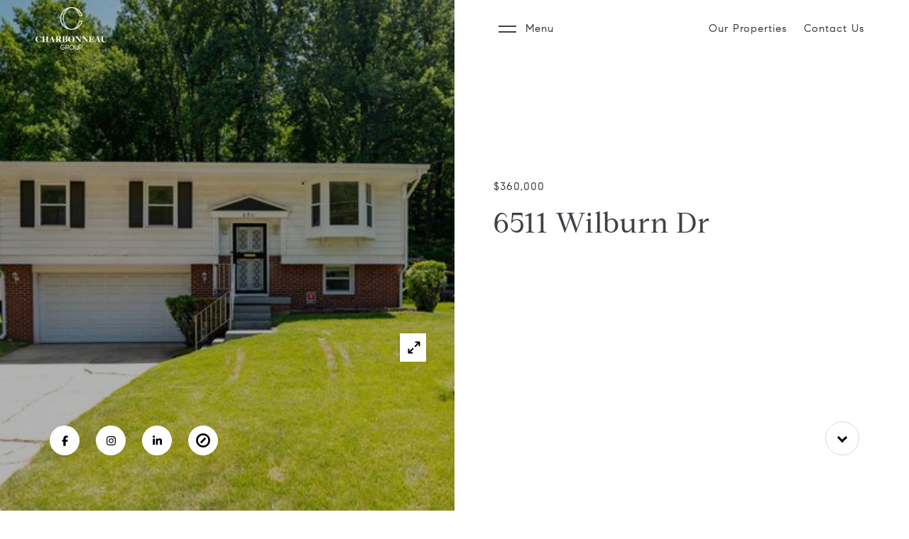

--- FILE ---
content_type: text/html; charset=utf-8
request_url: https://bss.luxurypresence.com/buttons/googleOneTap?companyId=718cdffc-26f1-4973-bcff-cfeb51a9323c&websiteId=6e69bff5-bb45-432f-9b8c-4197cfe18bea&pageId=957d85b1-a60b-40ed-a095-674c2fbbca67&sourceUrl=https%3A%2F%2Fdmv-address.com%2Fproperties%2F6511-wilburn-dr&pageMeta=%7B%22sourceResource%22%3A%22properties%22%2C%22pageElementId%22%3A%223d48f911-8bd3-4552-8dd0-f2d94ce397b6%22%2C%22pageQueryVariables%22%3A%7B%22property%22%3A%7B%22id%22%3A%223d48f911-8bd3-4552-8dd0-f2d94ce397b6%22%7D%2C%22properties%22%3A%7B%22relatedNeighborhoodPropertyId%22%3A%223d48f911-8bd3-4552-8dd0-f2d94ce397b6%22%2C%22sort%22%3A%22salesPrice%22%7D%2C%22neighborhood%22%3A%7B%7D%2C%22pressReleases%22%3A%7B%22propertyId%22%3A%223d48f911-8bd3-4552-8dd0-f2d94ce397b6%22%7D%7D%7D
body_size: 2825
content:
<style>
  html, body {margin: 0; padding: 0;}
</style>
<script src="https://accounts.google.com/gsi/client" async defer></script>
<script>
const parseURL = (url) => {
    const a = document.createElement('a');
    a.href = url;
    return a.origin;
}

const login = (token, provider, source)  => {
  const origin = (window.location != window.parent.location)
    ? parseURL(document.referrer)
    : window.location.origin;  
  const xhr = new XMLHttpRequest();
  xhr.responseType = 'json';
  xhr.onreadystatechange = function() {
    if (xhr.readyState === 4) {
      const response = xhr.response;
      const msg = {
        event: response.status,
        provider: provider,
        source: source,
        token: token
      }
      window.parent.postMessage(msg, origin);
    }
  }
  xhr.withCredentials = true;
  xhr.open('POST', `${origin}/api/v1/auth/login`, true);
  xhr.setRequestHeader("Content-Type", "application/json;charset=UTF-8");
  xhr.send(JSON.stringify({
    token,
    provider,
    source,
    websiteId: '6e69bff5-bb45-432f-9b8c-4197cfe18bea',
    companyId: '718cdffc-26f1-4973-bcff-cfeb51a9323c',
    pageId: '957d85b1-a60b-40ed-a095-674c2fbbca67',
    sourceUrl: 'https://dmv-address.com/properties/6511-wilburn-dr',
    pageMeta: '{"sourceResource":"properties","pageElementId":"3d48f911-8bd3-4552-8dd0-f2d94ce397b6","pageQueryVariables":{"property":{"id":"3d48f911-8bd3-4552-8dd0-f2d94ce397b6"},"properties":{"relatedNeighborhoodPropertyId":"3d48f911-8bd3-4552-8dd0-f2d94ce397b6","sort":"salesPrice"},"neighborhood":{},"pressReleases":{"propertyId":"3d48f911-8bd3-4552-8dd0-f2d94ce397b6"}}}',
    utm: '',
    referrer: ''
  }));
}

function getExpirationCookie(expiresInMiliseconds) {
  const tomorrow  = new Date(Date.now() + expiresInMiliseconds); // The Date object returns today's timestamp
  return `dmv-address.com-SID=true; expires=${tomorrow.toUTCString()}; path=/; Secure; SameSite=None`;
}

function handleCredentialResponse(response) {
  document.cookie = getExpirationCookie(24 * 60 * 60 * 1000); // 1 day
  login(response.credential, 'GOOGLE', 'GOOGLE_SIGN_ON');
}

function handleClose() {
  const msg = {
    event: 'cancel',
    provider: 'GOOGLE',
    source: 'GOOGLE_SIGN_ON'
  }
  const origin = (window.location != window.parent.location)
    ? parseURL(document.referrer)
    : window.location.origin;
  window.parent.postMessage(msg, origin);
  document.cookie = getExpirationCookie(2 * 60 * 60 * 1000); // 2 hours
}

</script>
<div id="g_id_onload"
  data-client_id="673515100752-7s6f6j0qab4skl22cjpp7eirb2rjmfcg.apps.googleusercontent.com"
  data-callback="handleCredentialResponse"
  data-intermediate_iframe_close_callback="handleClose"
  data-state_cookie_domain = "dmv-address.com"
  data-allowed_parent_origin="https://dmv-address.com"
  data-skip_prompt_cookie="dmv-address.com-SID"
  data-cancel_on_tap_outside="false"
></div>

--- FILE ---
content_type: text/css
request_url: https://styles.luxurypresence.com/compass-prestige/index.css
body_size: 21233
content:
.animated{animation-duration:1s;animation-fill-mode:both}.animated.infinite{animation-iteration-count:infinite}.animated.delay-1s{animation-delay:1s}.animated.delay-2s{animation-delay:2s}.animated.delay-3s{animation-delay:3s}.animated.delay-4s{animation-delay:4s}.animated.delay-5s{animation-delay:5s}.animated.fast{animation-duration:800ms}.animated.faster{animation-duration:500ms}.animated.slow{animation-duration:2s}.animated.slower{animation-duration:3s}@media(print),(prefers-reduced-motion: reduce){.animated{animation-duration:1ms !important;transition-duration:1ms !important;animation-iteration-count:1 !important}}
@keyframes bounceIn{from,20%,40%,60%,80%,to{animation-timing-function:cubic-bezier(0.215, 0.61, 0.355, 1)}0%{opacity:0;transform:scale3d(0.3, 0.3, 0.3)}20%{transform:scale3d(1.1, 1.1, 1.1)}40%{transform:scale3d(0.9, 0.9, 0.9)}60%{opacity:1;transform:scale3d(1.03, 1.03, 1.03)}80%{transform:scale3d(0.97, 0.97, 0.97)}to{opacity:1;transform:scale3d(1, 1, 1)}}.bounceIn{animation-duration:.75s;animation-name:bounceIn}
@keyframes fadeIn{from{opacity:0}to{opacity:1}}.fadeIn{animation-name:fadeIn}
@keyframes fadeInUp{from{opacity:0;transform:translate3d(0, 100%, 0)}to{opacity:1;transform:translate3d(0, 0, 0)}}.fadeInUp{animation-name:fadeInUp}
@keyframes fadeInLeft{from{opacity:0;transform:translate3d(-100%, 0, 0)}to{opacity:1;transform:translate3d(0, 0, 0)}}.fadeInLeft{animation-name:fadeInLeft}
@keyframes fadeInDown{from{opacity:0;transform:translate3d(0, -100%, 0)}to{opacity:1;transform:translate3d(0, 0, 0)}}.fadeInDown{animation-name:fadeInDown}
@keyframes fadeInRight{from{opacity:0;transform:translate3d(100%, 0, 0)}to{opacity:1;transform:translate3d(0, 0, 0)}}.fadeInRight{animation-name:fadeInRight}
@keyframes fadeInUpBig{from{opacity:0;transform:translate3d(0, 2000px, 0)}to{opacity:1;transform:translate3d(0, 0, 0)}}.fadeInUpBig{animation-name:fadeInUpBig}
@keyframes slideInUp{from{transform:translate3d(0, 100%, 0);visibility:visible}to{transform:translate3d(0, 0, 0)}}.slideInUp{animation-name:slideInUp}
@keyframes slideInLeft{from{transform:translate3d(-100%, 0, 0);visibility:visible}to{transform:translate3d(0, 0, 0)}}.slideInLeft{animation-name:slideInLeft}
@keyframes zoomIn{from{opacity:0;transform:scale3d(0.3, 0.3, 0.3)}50%{opacity:1}}.zoomIn{animation-name:zoomIn}
body{font-family:Montserrat,Helvetica Neue,Helvetica,Arial,sans-serif}body>.modal .lightbox-video{max-width:177vh;width:100%}.modals>.modal>.close,body>.modal>.close{background:0 0;border:none;color:var(--close-button-color,#fff);cursor:pointer;display:block;font-size:75%;position:absolute;right:8vw;top:8vh;width:3.2em}.modals>.modal>.close img,body>.modal>.close img{height:100%;width:100%}.embed-container embed,.embed-container iframe,.embed-container object{height:100%!important;left:0;margin:0;position:absolute;top:0;width:100%!important}figure.image-style-side{float:right;width:50%}figure.image-style.side>img{max-width:100%}:root{--gradient:linear-gradient(rgba(0,0,0,.5),rgba(0,0,0,.5))}b,strong{font-weight:inherit}h1{margin:.67em 0}figure{margin:1em 40px}html{box-sizing:border-box;font:93.75%/1.666 Karla;overflow-y:scroll}*{box-sizing:inherit}:before{box-sizing:inherit}:after{box-sizing:inherit}body{font-weight:400}img{margin:0;padding:0}h1,h2,h3,h4,h5,h6{color:inherit;font-weight:400;line-height:1.1;text-rendering:optimizeLegibility}h1,h2,h3,h4,h5,h6,hgroup{margin:0 0 1.666rem;padding:0}ol,ul{margin:0 0 1.666rem 1.666rem;padding:0}dd,dl,fieldset,figure,p,pre,table{margin:0 0 1.666rem;padding:0}blockquote{margin:0 1.666rem 1.666rem;padding:0}form,iframe,noscript{margin:0 0 1.666rem;padding:0}hr{margin:0 0 calc(1.666rem - 1px);padding:0}address{margin:0 0 1.666rem;padding:0}b,dt,strong,th{font-weight:700}ol li,ul li{padding-left:0}li>ol{margin-bottom:.833rem;margin-left:1.666rem;margin-top:.833rem}li>ul{margin-bottom:.833rem;margin-left:1.666rem;margin-top:.833rem}blockquote :last-child{margin-bottom:0}li :last-child{margin-bottom:0}p :last-child{margin-bottom:0}abbr,acronym{border-bottom:1px dotted rgba(0,0,0,.5);cursor:help}abbr[title]{border-bottom:1px dotted rgba(0,0,0,.5);cursor:help}body,html{-webkit-font-smoothing:antialiased}html{font-family:sans-serif;line-height:1.666;-ms-text-size-adjust:100%;-webkit-text-size-adjust:100%}@-moz-document url-prefix(){html{scroll-behavior:auto}}body,html{margin:0;overflow-y:visible;padding:0}body{color:rgba(0,0,0,.8);margin:0;overflow-x:hidden;word-wrap:break-word;-ms-font-feature-settings:"kern","liga","clig","calt";font-feature-settings:"kern","liga","clig","calt";font-kerning:normal}*{box-sizing:border-box}nav{left:0;position:fixed;right:0;top:0;transition:top .2s ease-in-out;z-index:101}footer,section{overflow-x:hidden;position:relative}body>div.sidemenu{display:none;left:0;min-height:100vh;position:fixed;top:0;z-index:999}body>div.sidemenu.visible{display:block}.embed-container{height:0;padding-bottom:56.25%;position:relative}.embed-container embed,.embed-container iframe,.embed-container object,.embed-container video{height:100%!important;left:0;margin:0;position:absolute;top:0;width:100%!important}.embed-container video{-o-object-fit:contain;object-fit:contain}figure.image>img{display:block;margin:0 auto;max-width:100%}figcaption{font-size:14px;font-style:italic;text-align:center}figure.table>table{width:100%}h1,h2,h3,h4,h5,h6{color:inherit;text-rendering:optimizeLegibility}address,blockquote,dd,dl,fieldset,figure,form,h1,h2,h3,h4,h5,h6,hgroup,hr,iframe,noscript,ol,p,pre,table,ul{margin:0 0 1.666rem;padding:0}iframe,img{margin-bottom:0}ol,ul{list-style-image:none;list-style-position:outside;margin-left:1.666rem}pre{font-size:.85rem}pre,table{line-height:1.666rem}table{border-collapse:collapse;font-size:1rem;width:100%}blockquote{margin-left:1.666rem;margin-right:1.666rem}hr{background:rgba(0,0,0,.2);border:none;height:1px;margin-bottom:calc(1.666rem - 1px)}dt,th{font-weight:700}li{margin-bottom:.833rem}ol li,ul li{padding-left:0}li>ol,li>ul{margin-bottom:.833rem;margin-left:1.666rem;margin-top:.833rem}li>p{margin-bottom:.833rem}code,kbd,samp{font-size:.85rem;line-height:1.666rem}abbr,abbr[title],acronym{border-bottom:1px dotted rgba(0,0,0,.5);cursor:help}abbr[title]{text-decoration:none}td,th,thead{text-align:left}td,th{border-bottom:1px solid rgba(0,0,0,.12);font-feature-settings:"tnum";-moz-font-feature-settings:"tnum";-ms-font-feature-settings:"tnum";-webkit-font-feature-settings:"tnum";padding:.833rem 1.11067rem calc(.833rem - 1px)}td:first-child,th:first-child{padding-left:0}td:last-child,th:last-child{padding-right:0}article,aside,details,figcaption,figure,footer,header,main,menu,nav,section,summary{display:block}audio,canvas,progress,video{display:inline-block}audio:not([controls]){display:none;height:0}progress{vertical-align:baseline}[hidden],template{display:none}a{-webkit-text-decoration-skip:objects;text-decoration:unset}a:active,a:hover{outline-width:0}abbr[title]{border-bottom:none;text-decoration:underline;-webkit-text-decoration:underline dotted;text-decoration:underline dotted}b,strong{font-weight:bolder}dfn{font-style:italic}mark{background-color:#ff0;color:#000}small{font-size:80%}sub,sup{font-size:75%;line-height:0;position:relative;vertical-align:baseline}sub{bottom:-.25em}sup{top:-.5em}img{border-style:none}svg:not(:root){overflow:hidden}code,kbd,pre,samp{font-family:monospace,monospace;font-size:1em}figure{margin:0}hr{box-sizing:content-box;height:0;overflow:visible}button,input,optgroup,select,textarea{font:inherit;margin:0}optgroup{font-weight:700}button,input{overflow:visible}button,select{text-transform:none}[type=reset],[type=submit],button,html [type=button]{-webkit-appearance:button}[type=button]::-moz-focus-inner,[type=reset]::-moz-focus-inner,[type=submit]::-moz-focus-inner,button::-moz-focus-inner{border-style:none;padding:0}[type=button]:-moz-focusring,[type=reset]:-moz-focusring,[type=submit]:-moz-focusring,button:-moz-focusring{outline:1px dotted ButtonText}fieldset{border:1px solid silver;margin:0 2px;padding:.35em .625em .75em}legend{box-sizing:border-box;color:inherit;display:table;max-width:100%;padding:0;white-space:normal}textarea{overflow:auto}[type=checkbox],[type=radio]{box-sizing:border-box;padding:0}[type=number]::-webkit-inner-spin-button,[type=number]::-webkit-outer-spin-button{height:auto}[type=search]{-webkit-appearance:textfield;outline-offset:-2px}[type=search]::-webkit-search-cancel-button,[type=search]::-webkit-search-decoration{-webkit-appearance:none}::-webkit-input-placeholder{color:inherit;opacity:.54}::-webkit-file-upload-button{-webkit-appearance:button;font:inherit}.pagination-container li{list-style:none}body .goog-te-gadget-simple{background:none;border:none;font-family:inherit;font-size:inherit;padding:0}body .goog-te-gadget-simple img{display:none}body .goog-te-gadget{color:inherit;font-family:inherit;font-size:inherit}body .goog-te-gadget .goog-te-menu-value{color:inherit}body .goog-te-gadget .goog-te-menu-value span:not(:first-child){display:none}.goog-te-gadget-simple a{color:inherit!important;margin-left:0!important;margin-right:0!important}.goog-te-gadget-simple a span{border-left:none!important;color:inherit!important}.slick-loading .slick-list{background:#fff url(https://cdnjs.cloudflare.com/ajax/libs/slick-carousel/1.8.1/ajax-loader.gif) 50% no-repeat}@font-face{font-family:slick;font-style:normal;font-weight:400;src:url(https://cdnjs.cloudflare.com/ajax/libs/slick-carousel/1.8.1/fonts/slick.eot);src:url(https://cdnjs.cloudflare.com/ajax/libs/slick-carousel/1.8.1/fonts/slick.eot?#iefix) format("embedded-opentype"),url(https://cdnjs.cloudflare.com/ajax/libs/slick-carousel/1.8.1/fonts/slick.woff) format("woff"),url(https://cdnjs.cloudflare.com/ajax/libs/slick-carousel/1.8.1/fonts/slick.ttf) format("truetype"),url(https://cdnjs.cloudflare.com/ajax/libs/slick-carousel/1.8.1/fonts/slick.svg#slick) format("svg")}.slick-next,.slick-prev{background:0 0;border:none;color:transparent;cursor:pointer;display:block;font-size:0;height:20px;line-height:0;outline:0;padding:0;position:absolute;top:50%;transform:translateY(-50%);width:20px}.slick-next:focus,.slick-next:hover,.slick-prev:focus,.slick-prev:hover{background:0 0;color:transparent;outline:0}.slick-next:focus:before,.slick-next:hover:before,.slick-prev:focus:before,.slick-prev:hover:before{opacity:1}.slick-next.slick-disabled:before,.slick-prev.slick-disabled:before{opacity:.25}.slick-next:before,.slick-prev:before{color:#fff;font-family:slick;font-size:20px;line-height:1;opacity:.75;-webkit-font-smoothing:antialiased;-moz-osx-font-smoothing:grayscale}.slick-prev{left:-25px}[dir=rtl] .slick-prev{left:auto;right:-25px}.slick-prev:before{content:"←"}[dir=rtl] .slick-prev:before{content:"→"}.slick-next{right:-25px}[dir=rtl] .slick-next{left:-25px;right:auto}.slick-next:before{content:"→"}[dir=rtl] .slick-next:before{content:"←"}.slick-dotted.slick-slider{margin-bottom:30px}.slick-dots{bottom:-25px;display:block;list-style:none;margin:0;padding:0;position:absolute;text-align:center;width:100%}.slick-dots li{display:inline-block;margin:0 5px;padding:0;position:relative}.slick-dots li,.slick-dots li button{cursor:pointer;height:20px;width:20px}.slick-dots li button{background:0 0;border:0;color:transparent;display:block;font-size:0;line-height:0;outline:0;padding:5px}.slick-dots li button:focus,.slick-dots li button:hover{outline:0}.slick-dots li button:focus:before,.slick-dots li button:hover:before{opacity:1}.slick-dots li button:before{color:#000;content:"•";font-family:slick;font-size:6px;height:20px;left:0;line-height:20px;opacity:.25;position:absolute;text-align:center;top:0;width:20px;-webkit-font-smoothing:antialiased;-moz-osx-font-smoothing:grayscale}.slick-dots li.slick-active button:before{color:#000;opacity:.75}.paginationjs{box-sizing:initial;font-family:Marmelad,Lucida Grande,Arial,Hiragino Sans GB,Georgia,sans-serif;font-size:14px;line-height:1.6}.paginationjs:after{clear:both;content:" ";display:table}.paginationjs .paginationjs-pages{float:left}.paginationjs .paginationjs-pages ul{float:left;margin:0;padding:0}.paginationjs .paginationjs-go-button,.paginationjs .paginationjs-go-input,.paginationjs .paginationjs-nav{float:left;font-size:14px;margin-left:10px}.paginationjs .paginationjs-pages li{border:1px solid #aaa;border-right:none;float:left;list-style:none}.paginationjs .paginationjs-pages li>a{background:#fff;color:#333;display:block;font-size:14px;height:28px;line-height:28px;min-width:30px;text-align:center;text-decoration:none}.paginationjs .paginationjs-pages li>a:hover{background:#eee}.paginationjs .paginationjs-pages li.active{border:none}.paginationjs .paginationjs-pages li.active>a{background:#aaa;color:#fff;height:30px;line-height:30px}.paginationjs .paginationjs-pages li.disabled>a{opacity:.3}.paginationjs .paginationjs-pages li.disabled>a:hover{background:0 0}.paginationjs .paginationjs-pages li:first-child,.paginationjs .paginationjs-pages li:first-child>a{border-radius:0}.paginationjs .paginationjs-pages li:last-child{border-radius:0;border-right:1px solid #aaa}.paginationjs .paginationjs-pages li:last-child>a{border-radius:0}.paginationjs .paginationjs-go-input>input[type=text]{background:#fff;border:1px solid #aaa;border-radius:0;box-shadow:none;box-sizing:initial;font-size:14px;height:28px;outline:0;padding:0;text-align:center;vertical-align:baseline;width:30px}.paginationjs .paginationjs-go-button>input[type=button]{background:#fff;border:1px solid #aaa;border-radius:0;box-shadow:none;color:#333;cursor:pointer;font-size:14px;height:30px;line-height:28px;min-width:40px;outline:0;padding:0 8px;text-align:center;vertical-align:baseline;vertical-align:middle\9}.paginationjs.paginationjs-theme-blue .paginationjs-go-input>input[type=text],.paginationjs.paginationjs-theme-blue .paginationjs-pages li{border-color:#289de9}.paginationjs .paginationjs-go-button>input[type=button]:hover{background-color:#f8f8f8}.paginationjs .paginationjs-nav{height:30px;line-height:30px}.paginationjs .paginationjs-go-button,.paginationjs .paginationjs-go-input{margin-left:5px\9}.paginationjs.paginationjs-small{font-size:12px}.paginationjs.paginationjs-small .paginationjs-pages li>a{font-size:12px;height:24px;line-height:24px;min-width:26px}.paginationjs.paginationjs-small .paginationjs-pages li.active>a{height:26px;line-height:26px}.paginationjs.paginationjs-small .paginationjs-go-input{font-size:12px}.paginationjs.paginationjs-small .paginationjs-go-input>input[type=text]{font-size:12px;height:24px;width:26px}.paginationjs.paginationjs-small .paginationjs-go-button{font-size:12px}.paginationjs.paginationjs-small .paginationjs-go-button>input[type=button]{font-size:12px;height:26px;line-height:24px;min-width:30px;padding:0 6px}.paginationjs.paginationjs-small .paginationjs-nav{font-size:12px;height:26px;line-height:26px}.paginationjs.paginationjs-big{font-size:16px}.paginationjs.paginationjs-big .paginationjs-pages li>a{font-size:16px;height:34px;line-height:34px;min-width:36px}.paginationjs.paginationjs-big .paginationjs-pages li.active>a{height:36px;line-height:36px}.paginationjs.paginationjs-big .paginationjs-go-input{font-size:16px}.paginationjs.paginationjs-big .paginationjs-go-input>input[type=text]{font-size:16px;height:34px;width:36px}.paginationjs.paginationjs-big .paginationjs-go-button{font-size:16px}.paginationjs.paginationjs-big .paginationjs-go-button>input[type=button]{font-size:16px;height:36px;line-height:34px;min-width:50px;padding:0 12px}.paginationjs.paginationjs-big .paginationjs-nav{font-size:16px;height:36px;line-height:36px}.paginationjs.paginationjs-theme-blue .paginationjs-pages li>a{color:#289de9}.paginationjs.paginationjs-theme-blue .paginationjs-pages li>a:hover{background:#e9f4fc}.paginationjs.paginationjs-theme-blue .paginationjs-pages li.active>a{background:#289de9;color:#fff}.paginationjs.paginationjs-theme-blue .paginationjs-pages li.disabled>a:hover{background:0 0}.paginationjs.paginationjs-theme-blue .paginationjs-go-button>input[type=button]{background:#289de9;border-color:#289de9;color:#fff}.paginationjs.paginationjs-theme-green .paginationjs-go-input>input[type=text],.paginationjs.paginationjs-theme-green .paginationjs-pages li{border-color:#449d44}.paginationjs.paginationjs-theme-blue .paginationjs-go-button>input[type=button]:hover{background-color:#3ca5ea}.paginationjs.paginationjs-theme-green .paginationjs-pages li>a{color:#449d44}.paginationjs.paginationjs-theme-green .paginationjs-pages li>a:hover{background:#ebf4eb}.paginationjs.paginationjs-theme-green .paginationjs-pages li.active>a{background:#449d44;color:#fff}.paginationjs.paginationjs-theme-green .paginationjs-pages li.disabled>a:hover{background:0 0}.paginationjs.paginationjs-theme-green .paginationjs-go-button>input[type=button]{background:#449d44;border-color:#449d44;color:#fff}.paginationjs.paginationjs-theme-yellow .paginationjs-go-input>input[type=text],.paginationjs.paginationjs-theme-yellow .paginationjs-pages li{border-color:#ec971f}.paginationjs.paginationjs-theme-green .paginationjs-go-button>input[type=button]:hover{background-color:#55a555}.paginationjs.paginationjs-theme-yellow .paginationjs-pages li>a{color:#ec971f}.paginationjs.paginationjs-theme-yellow .paginationjs-pages li>a:hover{background:#fdf5e9}.paginationjs.paginationjs-theme-yellow .paginationjs-pages li.active>a{background:#ec971f;color:#fff}.paginationjs.paginationjs-theme-yellow .paginationjs-pages li.disabled>a:hover{background:0 0}.paginationjs.paginationjs-theme-yellow .paginationjs-go-button>input[type=button]{background:#ec971f;border-color:#ec971f;color:#fff}.paginationjs.paginationjs-theme-red .paginationjs-go-input>input[type=text],.paginationjs.paginationjs-theme-red .paginationjs-pages li{border-color:#c9302c}.paginationjs.paginationjs-theme-yellow .paginationjs-go-button>input[type=button]:hover{background-color:#eea135}.paginationjs.paginationjs-theme-red .paginationjs-pages li>a{color:#c9302c}.paginationjs.paginationjs-theme-red .paginationjs-pages li>a:hover{background:#faeaea}.paginationjs.paginationjs-theme-red .paginationjs-pages li.active>a{background:#c9302c;color:#fff}.paginationjs.paginationjs-theme-red .paginationjs-pages li.disabled>a:hover{background:0 0}.paginationjs.paginationjs-theme-red .paginationjs-go-button>input[type=button]{background:#c9302c;border-color:#c9302c;color:#fff}.paginationjs.paginationjs-theme-red .paginationjs-go-button>input[type=button]:hover{background-color:#ce4541}.paginationjs .paginationjs-pages li.paginationjs-next{border-right:1px solid #aaa\9}.paginationjs .paginationjs-go-input>input[type=text]{line-height:28px\9;vertical-align:middle\9}.paginationjs.paginationjs-big .paginationjs-pages li>a{line-height:36px\9}.paginationjs.paginationjs-big .paginationjs-go-input>input[type=text]{height:36px\9;line-height:36px\9}.lp-title-group{margin:0 auto 32px;max-width:860px;text-align:center}@media(min-width:1921px){.lp-title-group{max-width:50vw}}@media(max-width:767px){.lp-title-group{margin-bottom:16px}}.lp-title-group .lp-text--pretitle{margin-bottom:8px}.lp-title-group .lp-text--subtitle{margin-bottom:24px}@media(max-width:767px){.lp-title-group .lp-text--subtitle{margin-bottom:16px}}.lp-title-group .lp-h1,.lp-title-group .lp-h2,.lp-title-group .lp-h3{margin:8px 0 24px}@media(max-width:767px){.lp-title-group .lp-h1,.lp-title-group .lp-h2,.lp-title-group .lp-h3{margin-bottom:16px}}.lp-vertical-paddings{padding-bottom:96px;padding-top:96px}@media(max-width:1024px){.lp-vertical-paddings{padding-bottom:64px;padding-top:64px}}.lp-vertical-paddings--l{padding-bottom:144px;padding-top:144px}.lp-tmce-responsive-wrap{overflow:hidden;padding-top:56.25%;position:relative}.lp-tmce-responsive-wrap iframe{left:0;position:absolute;top:0}@media(max-width:762px){.lp-tmce-responsive-wrap iframe{height:100%!important;width:100%!important}}.lp-arrow.lp-arrow--vertical{transform:rotate(90deg)}@media(max-width:768px){.lp-arrow.lp-arrow--vertical{transform:rotate(0deg)}}.lp-input~.input-icon{display:none;pointer-events:none}.listing-card__price{font-size:18px;font-weight:400}.listing-card__price--sales{font-size:18px}.listing-card__price--lease{font-size:16px}.listing-card__address,.listing-card__attributes{font-size:12px;font-weight:400}.listing-card__attribution,.listing-card__status{font-size:10px;font-weight:400}.lp-disclaimer{font-size:12px;line-height:1.3;margin-bottom:16px;margin-top:16px;text-align:justify}.lp-disclaimer a{color:inherit;text-decoration:underline!important;transition:opacity .3s}.lp-disclaimer a:hover{color:inherit;opacity:.8;text-decoration:underline!important}.sr-only{height:1px;margin:-1px;overflow:hidden;padding:0;position:absolute;width:1px;clip:rect(0,0,0,0);border:0}.sr-only-focusable:active,.sr-only-focusable:focus{clip:auto;height:auto;margin:0;overflow:visible;position:static;width:auto}:not(.embed-container,.custom-media-player-item__video,.video-wrapper)>iframe[src*="vimeo.com"],:not(.embed-container,.custom-media-player-item__video,.video-wrapper)>iframe[src*="youtu.be"],:not(.embed-container,.custom-media-player-item__video,.video-wrapper)>iframe[src*="youtube-nocookie.com"],:not(.embed-container,.custom-media-player-item__video,.video-wrapper)>iframe[src*="youtube.com"]{aspect-ratio:16/9;height:auto;max-width:100%;width:100%}.lp-mls-compliance__mls-attribution{color:inherit!important;display:inline-block!important;font-size:12px!important;font-weight:400!important;line-height:1.33!important;opacity:.8!important;text-transform:none!important;vertical-align:middle!important}section img.lp-mls-compliance__mls-logo{border-radius:unset!important;height:auto!important;max-width:70px!important;-o-object-fit:contain!important;object-fit:contain!important;outline:unset!important;position:static!important}section .mls-compliance-container img.lp-mls-compliance__mls-logo:only-child{display:block!important;margin-left:auto!important}.mls-compliance-container{padding-top:16px!important;position:relative!important}.mls-listing-detail-courtesy{font-size:12px!important;font-weight:400!important;line-height:1.33!important;text-align:left!important}.slick-slider{box-sizing:border-box;-webkit-touch-callout:none;touch-action:pan-y;-webkit-user-select:none;-moz-user-select:none;user-select:none;-webkit-tap-highlight-color:rgba(0,0,0,0)}.slick-list,.slick-slider{display:block;position:relative}.slick-list{margin:0;overflow:hidden;padding:0}.slick-list:focus{outline:none}.slick-list.dragging{cursor:pointer;cursor:hand}.slick-slider .slick-list,.slick-slider .slick-track{transform:translateZ(0)}.slick-track{display:block;left:0;margin-left:auto;margin-right:auto;position:relative;top:0}.slick-track:after,.slick-track:before{content:"";display:table}.slick-track:after{clear:both}.slick-loading .slick-track{visibility:hidden}.slick-slide{display:none;float:left;height:100%;min-height:1px}[dir=rtl] .slick-slide{float:right}.slick-slide img{display:block}.slick-slide.slick-loading img{display:none}.slick-slide.dragging img{pointer-events:none}.slick-initialized .slick-slide{display:block}.slick-loading .slick-slide{visibility:hidden}.slick-vertical .slick-slide{border:1px solid transparent;display:block;height:auto}.slick-arrow.slick-hidden{display:none}.video-subsection>*{position:relative}.video-subsection>.overlay-component{background-color:#000;bottom:0;left:0;position:absolute;right:0;top:0;transition-property:opacity;transition-timing-function:linear}.video-subsection .video-wrapper{height:100%;left:0;position:absolute;top:0;width:100%}@media screen and (max-width:900px){.video-subsection .video-wrapper.hidable{display:none}}.video-subsection .full-screen-video-component{height:100%;overflow:hidden;position:relative}.video-subsection video{height:100%;-o-object-fit:cover;object-fit:cover;position:absolute;width:100%;z-index:-1000}@media (-ms-high-contrast:active),(-ms-high-contrast:none){.video-subsection video{height:auto!important;left:50%;min-height:100%;min-width:100%;overflow:hidden;top:50%;transform:translateX(-50%) translateY(-50%);width:auto}}.video-subsection .poster{background:50%/cover;bottom:0;display:none;left:0;position:absolute;right:0;top:0;z-index:-1000}@media screen and (max-width:900px){.video-subsection .poster{display:block}}.lp-i,.lp-play{display:inline-block;line-height:1}.lp-i:before,.lp-play:before{background-color:currentColor;background-size:cover;content:"";display:inline-block;height:1em;-webkit-mask-position:center;mask-position:center;-webkit-mask-repeat:no-repeat;mask-repeat:no-repeat;-webkit-mask-size:contain;mask-size:contain;vertical-align:top;width:1em}.lp-i--twitter:before{-webkit-mask-image:url("data:image/svg+xml;charset=utf-8,%3Csvg xmlns=%27http://www.w3.org/2000/svg%27 viewBox=%270 0 512 512%27%3E%3Cpath d=%27M389.2 48h70.6L305.6 224.2 487 464H345L233.7 318.6 106.5 464H35.8l164.9-188.5L26.8 48h145.6l100.5 132.9zm-24.8 373.8h39.1L151.1 88h-42z%27/%3E%3C/svg%3E");mask-image:url("data:image/svg+xml;charset=utf-8,%3Csvg xmlns=%27http://www.w3.org/2000/svg%27 viewBox=%270 0 512 512%27%3E%3Cpath d=%27M389.2 48h70.6L305.6 224.2 487 464H345L233.7 318.6 106.5 464H35.8l164.9-188.5L26.8 48h145.6l100.5 132.9zm-24.8 373.8h39.1L151.1 88h-42z%27/%3E%3C/svg%3E")}.lp-i--linkedin:before{-webkit-mask-image:url("data:image/svg+xml;charset=utf-8,%3Csvg xmlns=%27http://www.w3.org/2000/svg%27 viewBox=%270 0 448 512%27%3E%3Cpath d=%27M100.3 448H7.4V148.9h92.9zM53.8 108.1C24.1 108.1 0 83.5 0 53.8a53.8 53.8 0 0 1 107.6 0c0 29.7-24.1 54.3-53.8 54.3M447.9 448h-92.7V302.4c0-34.7-.7-79.2-48.3-79.2-48.3 0-55.7 37.7-55.7 76.7V448h-92.8V148.9h89.1v40.8h1.3c12.4-23.5 42.7-48.3 87.9-48.3 94 0 111.3 61.9 111.3 142.3V448z%27/%3E%3C/svg%3E");mask-image:url("data:image/svg+xml;charset=utf-8,%3Csvg xmlns=%27http://www.w3.org/2000/svg%27 viewBox=%270 0 448 512%27%3E%3Cpath d=%27M100.3 448H7.4V148.9h92.9zM53.8 108.1C24.1 108.1 0 83.5 0 53.8a53.8 53.8 0 0 1 107.6 0c0 29.7-24.1 54.3-53.8 54.3M447.9 448h-92.7V302.4c0-34.7-.7-79.2-48.3-79.2-48.3 0-55.7 37.7-55.7 76.7V448h-92.8V148.9h89.1v40.8h1.3c12.4-23.5 42.7-48.3 87.9-48.3 94 0 111.3 61.9 111.3 142.3V448z%27/%3E%3C/svg%3E")}.lp-i--facebook:before{-webkit-mask-image:url("data:image/svg+xml;charset=utf-8,%3Csvg xmlns=%27http://www.w3.org/2000/svg%27 viewBox=%270 0 320 512%27%3E%3Cpath d=%27M80 299.3V512h116V299.3h86.5l18-97.8H196v-34.6c0-51.7 20.3-71.5 72.7-71.5 16.3 0 29.4.4 37 1.2V7.9C291.4 4 256.4 0 236.2 0 129.3 0 80 50.5 80 159.4v42.1H14v97.8z%27/%3E%3C/svg%3E");mask-image:url("data:image/svg+xml;charset=utf-8,%3Csvg xmlns=%27http://www.w3.org/2000/svg%27 viewBox=%270 0 320 512%27%3E%3Cpath d=%27M80 299.3V512h116V299.3h86.5l18-97.8H196v-34.6c0-51.7 20.3-71.5 72.7-71.5 16.3 0 29.4.4 37 1.2V7.9C291.4 4 256.4 0 236.2 0 129.3 0 80 50.5 80 159.4v42.1H14v97.8z%27/%3E%3C/svg%3E")}.lp-i--envelope:before{-webkit-mask-image:url("data:image/svg+xml;charset=utf-8,%3Csvg xmlns=%27http://www.w3.org/2000/svg%27 viewBox=%270 0 512 512%27%3E%3Cpath d=%27M48 64C21.5 64 0 85.5 0 112c0 15.1 7.1 29.3 19.2 38.4l217.6 163.2c11.4 8.5 27 8.5 38.4 0l217.6-163.2c12.1-9.1 19.2-23.3 19.2-38.4 0-26.5-21.5-48-48-48zM0 176v208c0 35.3 28.7 64 64 64h384c35.3 0 64-28.7 64-64V176L294.4 339.2a63.9 63.9 0 0 1-76.8 0z%27/%3E%3C/svg%3E");mask-image:url("data:image/svg+xml;charset=utf-8,%3Csvg xmlns=%27http://www.w3.org/2000/svg%27 viewBox=%270 0 512 512%27%3E%3Cpath d=%27M48 64C21.5 64 0 85.5 0 112c0 15.1 7.1 29.3 19.2 38.4l217.6 163.2c11.4 8.5 27 8.5 38.4 0l217.6-163.2c12.1-9.1 19.2-23.3 19.2-38.4 0-26.5-21.5-48-48-48zM0 176v208c0 35.3 28.7 64 64 64h384c35.3 0 64-28.7 64-64V176L294.4 339.2a63.9 63.9 0 0 1-76.8 0z%27/%3E%3C/svg%3E")}.lp-i--instagram:before{-webkit-mask-image:url("data:image/svg+xml;charset=utf-8,%3Csvg xmlns=%27http://www.w3.org/2000/svg%27 viewBox=%270 0 448 512%27%3E%3Cpath d=%27M224.1 141c-63.6 0-114.9 51.3-114.9 114.9s51.3 114.9 114.9 114.9S339 319.5 339 255.9 287.7 141 224.1 141m0 189.6c-41.1 0-74.7-33.5-74.7-74.7s33.5-74.7 74.7-74.7 74.7 33.5 74.7 74.7-33.6 74.7-74.7 74.7m146.4-194.3c0 14.9-12 26.8-26.8 26.8-14.9 0-26.8-12-26.8-26.8s12-26.8 26.8-26.8 26.8 12 26.8 26.8m76.1 27.2c-1.7-35.9-9.9-67.7-36.2-93.9-26.2-26.2-58-34.4-93.9-36.2-37-2.1-147.9-2.1-184.9 0-35.8 1.7-67.6 9.9-93.9 36.1s-34.4 58-36.2 93.9c-2.1 37-2.1 147.9 0 184.9 1.7 35.9 9.9 67.7 36.2 93.9s58 34.4 93.9 36.2c37 2.1 147.9 2.1 184.9 0 35.9-1.7 67.7-9.9 93.9-36.2 26.2-26.2 34.4-58 36.2-93.9 2.1-37 2.1-147.8 0-184.8M398.8 388c-7.8 19.6-22.9 34.7-42.6 42.6-29.5 11.7-99.5 9-132.1 9s-102.7 2.6-132.1-9c-19.6-7.8-34.7-22.9-42.6-42.6-11.7-29.5-9-99.5-9-132.1s-2.6-102.7 9-132.1c7.8-19.6 22.9-34.7 42.6-42.6 29.5-11.7 99.5-9 132.1-9s102.7-2.6 132.1 9c19.6 7.8 34.7 22.9 42.6 42.6 11.7 29.5 9 99.5 9 132.1s2.7 102.7-9 132.1%27/%3E%3C/svg%3E");mask-image:url("data:image/svg+xml;charset=utf-8,%3Csvg xmlns=%27http://www.w3.org/2000/svg%27 viewBox=%270 0 448 512%27%3E%3Cpath d=%27M224.1 141c-63.6 0-114.9 51.3-114.9 114.9s51.3 114.9 114.9 114.9S339 319.5 339 255.9 287.7 141 224.1 141m0 189.6c-41.1 0-74.7-33.5-74.7-74.7s33.5-74.7 74.7-74.7 74.7 33.5 74.7 74.7-33.6 74.7-74.7 74.7m146.4-194.3c0 14.9-12 26.8-26.8 26.8-14.9 0-26.8-12-26.8-26.8s12-26.8 26.8-26.8 26.8 12 26.8 26.8m76.1 27.2c-1.7-35.9-9.9-67.7-36.2-93.9-26.2-26.2-58-34.4-93.9-36.2-37-2.1-147.9-2.1-184.9 0-35.8 1.7-67.6 9.9-93.9 36.1s-34.4 58-36.2 93.9c-2.1 37-2.1 147.9 0 184.9 1.7 35.9 9.9 67.7 36.2 93.9s58 34.4 93.9 36.2c37 2.1 147.9 2.1 184.9 0 35.9-1.7 67.7-9.9 93.9-36.2 26.2-26.2 34.4-58 36.2-93.9 2.1-37 2.1-147.8 0-184.8M398.8 388c-7.8 19.6-22.9 34.7-42.6 42.6-29.5 11.7-99.5 9-132.1 9s-102.7 2.6-132.1-9c-19.6-7.8-34.7-22.9-42.6-42.6-11.7-29.5-9-99.5-9-132.1s-2.6-102.7 9-132.1c7.8-19.6 22.9-34.7 42.6-42.6 29.5-11.7 99.5-9 132.1-9s102.7-2.6 132.1 9c19.6 7.8 34.7 22.9 42.6 42.6 11.7 29.5 9 99.5 9 132.1s2.7 102.7-9 132.1%27/%3E%3C/svg%3E")}.lp-i--youtube:before{-webkit-mask-image:url("data:image/svg+xml;charset=utf-8,%3Csvg xmlns=%27http://www.w3.org/2000/svg%27 viewBox=%270 0 576 512%27%3E%3Cpath d=%27M549.7 124.1c-6.3-23.7-24.8-42.3-48.3-48.6C458.8 64 288 64 288 64S117.2 64 74.6 75.5c-23.5 6.3-42 24.9-48.3 48.6C14.9 167 14.9 256.4 14.9 256.4s0 89.4 11.4 132.3c6.3 23.7 24.8 41.5 48.3 47.8C117.2 448 288 448 288 448s170.8 0 213.4-11.5c23.5-6.3 42-24.2 48.3-47.8 11.4-42.9 11.4-132.3 11.4-132.3s0-89.4-11.4-132.3M232.2 337.6V175.2l142.7 81.2z%27/%3E%3C/svg%3E");mask-image:url("data:image/svg+xml;charset=utf-8,%3Csvg xmlns=%27http://www.w3.org/2000/svg%27 viewBox=%270 0 576 512%27%3E%3Cpath d=%27M549.7 124.1c-6.3-23.7-24.8-42.3-48.3-48.6C458.8 64 288 64 288 64S117.2 64 74.6 75.5c-23.5 6.3-42 24.9-48.3 48.6C14.9 167 14.9 256.4 14.9 256.4s0 89.4 11.4 132.3c6.3 23.7 24.8 41.5 48.3 47.8C117.2 448 288 448 288 448s170.8 0 213.4-11.5c23.5-6.3 42-24.2 48.3-47.8 11.4-42.9 11.4-132.3 11.4-132.3s0-89.4-11.4-132.3M232.2 337.6V175.2l142.7 81.2z%27/%3E%3C/svg%3E")}.lp-i--tiktok:before{-webkit-mask-image:url("data:image/svg+xml;charset=utf-8,%3Csvg xmlns=%27http://www.w3.org/2000/svg%27 width=%2716%27 height=%2719%27%3E%3Cpath d=%27M11.647 0c.307 2.696 1.785 4.304 4.353 4.475v3.033c-1.488.148-2.792-.348-4.309-1.283v5.672c0 7.205-7.711 9.457-10.812 4.292-1.992-3.323-.772-9.155 5.619-9.388v3.198a9 9 0 0 0-1.483.37c-1.422.49-2.227 1.408-2.004 3.027.431 3.101 6.016 4.019 5.552-2.04V.005h3.084z%27/%3E%3C/svg%3E");mask-image:url("data:image/svg+xml;charset=utf-8,%3Csvg xmlns=%27http://www.w3.org/2000/svg%27 width=%2716%27 height=%2719%27%3E%3Cpath d=%27M11.647 0c.307 2.696 1.785 4.304 4.353 4.475v3.033c-1.488.148-2.792-.348-4.309-1.283v5.672c0 7.205-7.711 9.457-10.812 4.292-1.992-3.323-.772-9.155 5.619-9.388v3.198a9 9 0 0 0-1.483.37c-1.422.49-2.227 1.408-2.004 3.027.431 3.101 6.016 4.019 5.552-2.04V.005h3.084z%27/%3E%3C/svg%3E")}.lp-i--google:before{-webkit-mask-image:url("data:image/svg+xml;charset=utf-8,%3Csvg xmlns=%27http://www.w3.org/2000/svg%27 width=%2717%27 height=%2718%27%3E%3Cpath d=%27M11.976 4.736a4.72 4.72 0 0 0-3.321-1.302c-2.264 0-4.17 1.51-4.868 3.566a5.26 5.26 0 0 0 0 3.32L.92 12.546a8.67 8.67 0 0 1 0-7.772A8.65 8.65 0 0 1 8.655 0a8.33 8.33 0 0 1 5.792 2.245zm4.848 2.377c.095.566.151 1.17.151 1.755 0 2.622-.943 4.848-2.585 6.376l-.01-.008c-1.434 1.314-3.392 2.084-5.725 2.084A8.65 8.65 0 0 1 .92 12.547l2.867-2.208c.699 2.038 2.604 3.566 4.868 3.566 1.17 0 2.17-.302 2.943-.83l.009.006-.009-.006a3.94 3.94 0 0 0 1.736-2.623H8.655V7.113z%27/%3E%3C/svg%3E");mask-image:url("data:image/svg+xml;charset=utf-8,%3Csvg xmlns=%27http://www.w3.org/2000/svg%27 width=%2717%27 height=%2718%27%3E%3Cpath d=%27M11.976 4.736a4.72 4.72 0 0 0-3.321-1.302c-2.264 0-4.17 1.51-4.868 3.566a5.26 5.26 0 0 0 0 3.32L.92 12.546a8.67 8.67 0 0 1 0-7.772A8.65 8.65 0 0 1 8.655 0a8.33 8.33 0 0 1 5.792 2.245zm4.848 2.377c.095.566.151 1.17.151 1.755 0 2.622-.943 4.848-2.585 6.376l-.01-.008c-1.434 1.314-3.392 2.084-5.725 2.084A8.65 8.65 0 0 1 .92 12.547l2.867-2.208c.699 2.038 2.604 3.566 4.868 3.566 1.17 0 2.17-.302 2.943-.83l.009.006-.009-.006a3.94 3.94 0 0 0 1.736-2.623H8.655V7.113z%27/%3E%3C/svg%3E")}.lp-i--zillow:before{-webkit-mask-image:url("data:image/svg+xml;charset=utf-8,%3Csvg xmlns=%27http://www.w3.org/2000/svg%27 width=%2717%27 height=%2719%27%3E%3Cpath d=%27M11.494 5.036c.085-.02.123.01.175.066a86 86 0 0 1 1.49 1.789c.047.057.015.119-.023.152-1.899 1.48-4.011 3.578-5.188 5.078-.023.033-.004.033.015.028 2.05-.883 6.867-2.292 9.036-2.686V6.716L8.509 0 .004 6.71v3.004c2.634-1.565 8.727-3.99 11.49-4.678%27/%3E%3Cpath d=%27M4.585 16.578c-.071.038-.129.028-.186-.029l-1.585-1.888c-.042-.053-.047-.081.01-.162 1.225-1.794 3.725-4.59 5.32-5.77.029-.02.02-.044-.014-.03-1.662.542-6.383 2.573-8.13 3.56v6.416h16.996v-6.179c-2.316.394-9.255 2.459-12.411 4.082%27/%3E%3C/svg%3E");mask-image:url("data:image/svg+xml;charset=utf-8,%3Csvg xmlns=%27http://www.w3.org/2000/svg%27 width=%2717%27 height=%2719%27%3E%3Cpath d=%27M11.494 5.036c.085-.02.123.01.175.066a86 86 0 0 1 1.49 1.789c.047.057.015.119-.023.152-1.899 1.48-4.011 3.578-5.188 5.078-.023.033-.004.033.015.028 2.05-.883 6.867-2.292 9.036-2.686V6.716L8.509 0 .004 6.71v3.004c2.634-1.565 8.727-3.99 11.49-4.678%27/%3E%3Cpath d=%27M4.585 16.578c-.071.038-.129.028-.186-.029l-1.585-1.888c-.042-.053-.047-.081.01-.162 1.225-1.794 3.725-4.59 5.32-5.77.029-.02.02-.044-.014-.03-1.662.542-6.383 2.573-8.13 3.56v6.416h16.996v-6.179c-2.316.394-9.255 2.459-12.411 4.082%27/%3E%3C/svg%3E")}.lp-i--yelp:before{-webkit-mask-image:url("data:image/svg+xml;charset=utf-8,%3Csvg xmlns=%27http://www.w3.org/2000/svg%27 viewBox=%270 0 384 512%27%3E%3Cpath d=%27m42.9 240.3 99.6 48.6c19.2 9.4 16.2 37.5-4.5 42.7L30.5 358.5a22.8 22.8 0 0 1-28.2-19.6 197.2 197.2 0 0 1 9-85.3 22.8 22.8 0 0 1 31.6-13.2zm44 239.3a199.5 199.5 0 0 0 79.4 32.1 22.8 22.8 0 0 0 26.6-21.7l3.9-110.8c.7-21.3-25.5-31.9-39.8-16.1l-74.2 82.4a22.8 22.8 0 0 0 4.1 34.1m145.3-109.9 58.8 94a22.9 22.9 0 0 0 34 5.5 198.4 198.4 0 0 0 52.7-67.6 23 23 0 0 0-13.5-31.6l-105.4-34.3c-20.3-6.5-37.8 15.8-26.5 33.9zm148.3-132.2a197.4 197.4 0 0 0-50.4-69.3 22.9 22.9 0 0 0-34 4.4l-62 91.9c-11.9 17.7 4.7 40.6 25.2 34.7L366 268.6a23 23 0 0 0 14.6-31.2zM62.1 30.2a22.9 22.9 0 0 0-9.9 32l104.1 180.4c11.7 20.2 42.6 11.9 42.6-11.4V22.9A22.7 22.7 0 0 0 174.4.1 320.4 320.4 0 0 0 62.1 30.2%27/%3E%3C/svg%3E");mask-image:url("data:image/svg+xml;charset=utf-8,%3Csvg xmlns=%27http://www.w3.org/2000/svg%27 viewBox=%270 0 384 512%27%3E%3Cpath d=%27m42.9 240.3 99.6 48.6c19.2 9.4 16.2 37.5-4.5 42.7L30.5 358.5a22.8 22.8 0 0 1-28.2-19.6 197.2 197.2 0 0 1 9-85.3 22.8 22.8 0 0 1 31.6-13.2zm44 239.3a199.5 199.5 0 0 0 79.4 32.1 22.8 22.8 0 0 0 26.6-21.7l3.9-110.8c.7-21.3-25.5-31.9-39.8-16.1l-74.2 82.4a22.8 22.8 0 0 0 4.1 34.1m145.3-109.9 58.8 94a22.9 22.9 0 0 0 34 5.5 198.4 198.4 0 0 0 52.7-67.6 23 23 0 0 0-13.5-31.6l-105.4-34.3c-20.3-6.5-37.8 15.8-26.5 33.9zm148.3-132.2a197.4 197.4 0 0 0-50.4-69.3 22.9 22.9 0 0 0-34 4.4l-62 91.9c-11.9 17.7 4.7 40.6 25.2 34.7L366 268.6a23 23 0 0 0 14.6-31.2zM62.1 30.2a22.9 22.9 0 0 0-9.9 32l104.1 180.4c11.7 20.2 42.6 11.9 42.6-11.4V22.9A22.7 22.7 0 0 0 174.4.1 320.4 320.4 0 0 0 62.1 30.2%27/%3E%3C/svg%3E")}.lp-i--pinterest:before{-webkit-mask-image:url("data:image/svg+xml;charset=utf-8,%3Csvg xmlns=%27http://www.w3.org/2000/svg%27 viewBox=%270 0 496 512%27%3E%3Cpath d=%27M496 256c0 137-111 248-248 248-25.6 0-50.2-3.9-73.4-11.1 10.1-16.5 25.2-43.5 30.8-65 3-11.6 15.4-59 15.4-59 8.1 15.4 31.7 28.5 56.8 28.5 74.8 0 128.7-68.8 128.7-154.3 0-81.9-66.9-143.2-152.9-143.2-107 0-163.9 71.8-163.9 150.1 0 36.4 19.4 81.7 50.3 96.1 4.7 2.2 7.2 1.2 8.3-3.3.8-3.4 5-20.3 6.9-28.1.6-2.5.3-4.7-1.7-7.1-10.1-12.5-18.3-35.3-18.3-56.6 0-54.7 41.4-107.6 112-107.6 60.9 0 103.6 41.5 103.6 100.9 0 67.1-33.9 113.6-78 113.6-24.3 0-42.6-20.1-36.7-44.8 7-29.5 20.5-61.3 20.5-82.6 0-19-10.2-34.9-31.4-34.9-24.9 0-44.9 25.7-44.9 60.2 0 22 7.4 36.8 7.4 36.8s-24.5 103.8-29 123.2c-5 21.4-3 51.6-.9 71.2C65.4 450.9 0 361.1 0 256 0 119 111 8 248 8s248 111 248 248%27/%3E%3C/svg%3E");mask-image:url("data:image/svg+xml;charset=utf-8,%3Csvg xmlns=%27http://www.w3.org/2000/svg%27 viewBox=%270 0 496 512%27%3E%3Cpath d=%27M496 256c0 137-111 248-248 248-25.6 0-50.2-3.9-73.4-11.1 10.1-16.5 25.2-43.5 30.8-65 3-11.6 15.4-59 15.4-59 8.1 15.4 31.7 28.5 56.8 28.5 74.8 0 128.7-68.8 128.7-154.3 0-81.9-66.9-143.2-152.9-143.2-107 0-163.9 71.8-163.9 150.1 0 36.4 19.4 81.7 50.3 96.1 4.7 2.2 7.2 1.2 8.3-3.3.8-3.4 5-20.3 6.9-28.1.6-2.5.3-4.7-1.7-7.1-10.1-12.5-18.3-35.3-18.3-56.6 0-54.7 41.4-107.6 112-107.6 60.9 0 103.6 41.5 103.6 100.9 0 67.1-33.9 113.6-78 113.6-24.3 0-42.6-20.1-36.7-44.8 7-29.5 20.5-61.3 20.5-82.6 0-19-10.2-34.9-31.4-34.9-24.9 0-44.9 25.7-44.9 60.2 0 22 7.4 36.8 7.4 36.8s-24.5 103.8-29 123.2c-5 21.4-3 51.6-.9 71.2C65.4 450.9 0 361.1 0 256 0 119 111 8 248 8s248 111 248 248%27/%3E%3C/svg%3E")}.lp-i--podcast:before{-webkit-mask-image:url("data:image/svg+xml;charset=utf-8,%3Csvg xmlns=%27http://www.w3.org/2000/svg%27 viewBox=%270 0 448 512%27%3E%3Cpath d=%27M267.4 488.6c-5.1 19-24.5 23.4-43.4 23.4s-38.3-4.4-43.4-23.4c-7.7-28.5-20.6-99.7-20.6-132.8 0-35.2 31.1-43.8 64-43.8s64 8.6 64 43.8c0 32.9-12.9 104.2-20.6 132.8m-110.5-200c-18.7-18.3-30-44.2-28.8-72.6 2.1-49.7 42.4-90 92.1-91.9C274.9 122 320 165.8 320 220c0 26.8-11.1 51.1-28.9 68.6-2.7 2.6-2.4 7 .6 9.2 9.3 6.8 16.5 15.3 21.2 25.4 1.7 3.7 6.5 4.7 9.4 1.9 28.8-27 46.6-65.8 45.5-108.6-1.9-76.2-63.6-138.2-139.8-140.4C146.9 73.8 80 139.2 80 220c0 41.4 17.5 78.7 45.6 105 3 2.8 7.7 1.8 9.5-1.9 4.8-10 11.9-18.6 21.2-25.4 3-2.2 3.3-6.6.6-9.2zM224 0C100.2 0 0 100.2 0 224c0 90 52.6 165.6 125.7 201.4 4.3 2.1 9.3-1.5 8.5-6.3-2.4-15.5-4.3-30.9-5.4-44.3-.1-1.8-1.1-3.5-2.7-4.5-47.4-31.8-78.6-86-78.2-147.3.6-96.2 79.3-174.6 175.5-174.9C320.8 47.7 400 126.8 400 224c0 61.9-32.2 116.5-80.7 147.9-1 14-3.1 30.6-5.6 47.2-.7 4.8 4.2 8.4 8.5 6.3C395.2 389.7 448 314.2 448 224 448 100.2 347.8 0 224 0m0 160c-35.3 0-64 28.7-64 64s28.7 64 64 64 64-28.7 64-64-28.7-64-64-64%27/%3E%3C/svg%3E");mask-image:url("data:image/svg+xml;charset=utf-8,%3Csvg xmlns=%27http://www.w3.org/2000/svg%27 viewBox=%270 0 448 512%27%3E%3Cpath d=%27M267.4 488.6c-5.1 19-24.5 23.4-43.4 23.4s-38.3-4.4-43.4-23.4c-7.7-28.5-20.6-99.7-20.6-132.8 0-35.2 31.1-43.8 64-43.8s64 8.6 64 43.8c0 32.9-12.9 104.2-20.6 132.8m-110.5-200c-18.7-18.3-30-44.2-28.8-72.6 2.1-49.7 42.4-90 92.1-91.9C274.9 122 320 165.8 320 220c0 26.8-11.1 51.1-28.9 68.6-2.7 2.6-2.4 7 .6 9.2 9.3 6.8 16.5 15.3 21.2 25.4 1.7 3.7 6.5 4.7 9.4 1.9 28.8-27 46.6-65.8 45.5-108.6-1.9-76.2-63.6-138.2-139.8-140.4C146.9 73.8 80 139.2 80 220c0 41.4 17.5 78.7 45.6 105 3 2.8 7.7 1.8 9.5-1.9 4.8-10 11.9-18.6 21.2-25.4 3-2.2 3.3-6.6.6-9.2zM224 0C100.2 0 0 100.2 0 224c0 90 52.6 165.6 125.7 201.4 4.3 2.1 9.3-1.5 8.5-6.3-2.4-15.5-4.3-30.9-5.4-44.3-.1-1.8-1.1-3.5-2.7-4.5-47.4-31.8-78.6-86-78.2-147.3.6-96.2 79.3-174.6 175.5-174.9C320.8 47.7 400 126.8 400 224c0 61.9-32.2 116.5-80.7 147.9-1 14-3.1 30.6-5.6 47.2-.7 4.8 4.2 8.4 8.5 6.3C395.2 389.7 448 314.2 448 224 448 100.2 347.8 0 224 0m0 160c-35.3 0-64 28.7-64 64s28.7 64 64 64 64-28.7 64-64-28.7-64-64-64%27/%3E%3C/svg%3E")}.lp-i--chevron-up:before{-webkit-mask-image:url("data:image/svg+xml;charset=utf-8,%3Csvg xmlns=%27http://www.w3.org/2000/svg%27 viewBox=%270 0 448 512%27%3E%3Cpath d=%27m241 130.5 194.3 194.3c9.4 9.4 9.4 24.6 0 33.9l-22.7 22.7c-9.4 9.4-24.5 9.4-33.9 0L224 227.5l-154.7 154c-9.4 9.3-24.5 9.3-33.9 0l-22.7-22.7c-9.4-9.4-9.4-24.6 0-33.9L207 130.5c9.4-9.4 24.6-9.4 33.9 0z%27/%3E%3C/svg%3E");mask-image:url("data:image/svg+xml;charset=utf-8,%3Csvg xmlns=%27http://www.w3.org/2000/svg%27 viewBox=%270 0 448 512%27%3E%3Cpath d=%27m241 130.5 194.3 194.3c9.4 9.4 9.4 24.6 0 33.9l-22.7 22.7c-9.4 9.4-24.5 9.4-33.9 0L224 227.5l-154.7 154c-9.4 9.3-24.5 9.3-33.9 0l-22.7-22.7c-9.4-9.4-9.4-24.6 0-33.9L207 130.5c9.4-9.4 24.6-9.4 33.9 0z%27/%3E%3C/svg%3E")}.lp-i--chevron-down:before{-webkit-mask-image:url("data:image/svg+xml;charset=utf-8,%3Csvg xmlns=%27http://www.w3.org/2000/svg%27 viewBox=%270 0 448 512%27%3E%3Cpath d=%27M207 381.5 12.7 187.1c-9.4-9.4-9.4-24.6 0-33.9l22.7-22.7c9.4-9.4 24.5-9.4 33.9 0l154.7 154 154.7-154c9.4-9.3 24.5-9.3 33.9 0l22.7 22.7c9.4 9.4 9.4 24.6 0 33.9L241 381.5c-9.4 9.4-24.6 9.4-33.9 0z%27/%3E%3C/svg%3E");mask-image:url("data:image/svg+xml;charset=utf-8,%3Csvg xmlns=%27http://www.w3.org/2000/svg%27 viewBox=%270 0 448 512%27%3E%3Cpath d=%27M207 381.5 12.7 187.1c-9.4-9.4-9.4-24.6 0-33.9l22.7-22.7c9.4-9.4 24.5-9.4 33.9 0l154.7 154 154.7-154c9.4-9.3 24.5-9.3 33.9 0l22.7 22.7c9.4 9.4 9.4 24.6 0 33.9L241 381.5c-9.4 9.4-24.6 9.4-33.9 0z%27/%3E%3C/svg%3E")}.lp-i--chevron-left:before{-webkit-mask-image:url("data:image/svg+xml;charset=utf-8,%3Csvg xmlns=%27http://www.w3.org/2000/svg%27 viewBox=%270 0 320 512%27%3E%3Cpath d=%27M34.5 239 228.9 44.7c9.4-9.4 24.6-9.4 33.9 0l22.7 22.7c9.4 9.4 9.4 24.5 0 33.9L131.5 256l154 154.8c9.3 9.4 9.3 24.5 0 33.9l-22.7 22.7c-9.4 9.4-24.6 9.4-33.9 0L34.5 273c-9.4-9.4-9.4-24.6 0-33.9z%27/%3E%3C/svg%3E");mask-image:url("data:image/svg+xml;charset=utf-8,%3Csvg xmlns=%27http://www.w3.org/2000/svg%27 viewBox=%270 0 320 512%27%3E%3Cpath d=%27M34.5 239 228.9 44.7c9.4-9.4 24.6-9.4 33.9 0l22.7 22.7c9.4 9.4 9.4 24.5 0 33.9L131.5 256l154 154.8c9.3 9.4 9.3 24.5 0 33.9l-22.7 22.7c-9.4 9.4-24.6 9.4-33.9 0L34.5 273c-9.4-9.4-9.4-24.6 0-33.9z%27/%3E%3C/svg%3E")}.lp-i--chevron-right:before{-webkit-mask-image:url("data:image/svg+xml;charset=utf-8,%3Csvg xmlns=%27http://www.w3.org/2000/svg%27 viewBox=%270 0 320 512%27%3E%3Cpath d=%27M285.5 273 91.1 467.3c-9.4 9.4-24.6 9.4-33.9 0l-22.7-22.7c-9.4-9.4-9.4-24.5 0-33.9l154-154.7-154-154.7c-9.3-9.4-9.3-24.5 0-33.9l22.7-22.7c9.4-9.4 24.6-9.4 33.9 0L285.5 239c9.4 9.4 9.4 24.6 0 33.9z%27/%3E%3C/svg%3E");mask-image:url("data:image/svg+xml;charset=utf-8,%3Csvg xmlns=%27http://www.w3.org/2000/svg%27 viewBox=%270 0 320 512%27%3E%3Cpath d=%27M285.5 273 91.1 467.3c-9.4 9.4-24.6 9.4-33.9 0l-22.7-22.7c-9.4-9.4-9.4-24.5 0-33.9l154-154.7-154-154.7c-9.3-9.4-9.3-24.5 0-33.9l22.7-22.7c9.4-9.4 24.6-9.4 33.9 0L285.5 239c9.4 9.4 9.4 24.6 0 33.9z%27/%3E%3C/svg%3E")}.lp-i--angle-double-down:before{-webkit-mask-image:url("data:image/svg+xml;charset=utf-8,%3Csvg xmlns=%27http://www.w3.org/2000/svg%27 viewBox=%270 0 320 512%27%3E%3Cpath d=%27M143 256.3 7 120.3c-9.4-9.4-9.4-24.6 0-33.9l22.6-22.6c9.4-9.4 24.6-9.4 33.9 0l96.4 96.4 96.4-96.4c9.4-9.4 24.6-9.4 33.9 0L313 86.3c9.4 9.4 9.4 24.6 0 33.9l-136 136c-9.4 9.5-24.6 9.5-34 .1m34 192 136-136c9.4-9.4 9.4-24.6 0-33.9l-22.6-22.6c-9.4-9.4-24.6-9.4-33.9 0L160 352.1l-96.4-96.4c-9.4-9.4-24.6-9.4-33.9 0L7 278.3c-9.4 9.4-9.4 24.6 0 33.9l136 136c9.4 9.5 24.6 9.5 34 .1%27/%3E%3C/svg%3E");mask-image:url("data:image/svg+xml;charset=utf-8,%3Csvg xmlns=%27http://www.w3.org/2000/svg%27 viewBox=%270 0 320 512%27%3E%3Cpath d=%27M143 256.3 7 120.3c-9.4-9.4-9.4-24.6 0-33.9l22.6-22.6c9.4-9.4 24.6-9.4 33.9 0l96.4 96.4 96.4-96.4c9.4-9.4 24.6-9.4 33.9 0L313 86.3c9.4 9.4 9.4 24.6 0 33.9l-136 136c-9.4 9.5-24.6 9.5-34 .1m34 192 136-136c9.4-9.4 9.4-24.6 0-33.9l-22.6-22.6c-9.4-9.4-24.6-9.4-33.9 0L160 352.1l-96.4-96.4c-9.4-9.4-24.6-9.4-33.9 0L7 278.3c-9.4 9.4-9.4 24.6 0 33.9l136 136c9.4 9.5 24.6 9.5 34 .1%27/%3E%3C/svg%3E")}.lp-i--arrow-left:before{-webkit-mask-image:url("data:image/svg+xml;charset=utf-8,%3Csvg xmlns=%27http://www.w3.org/2000/svg%27 viewBox=%270 0 448 512%27%3E%3Cpath d=%27m257.5 445.1-22.2 22.2c-9.4 9.4-24.6 9.4-33.9 0L7 273c-9.4-9.4-9.4-24.6 0-33.9L201.4 44.7c9.4-9.4 24.6-9.4 33.9 0l22.2 22.2c9.5 9.5 9.3 25-.4 34.3L136.6 216H424c13.3 0 24 10.7 24 24v32c0 13.3-10.7 24-24 24H136.6l120.5 114.8c9.8 9.3 10 24.8.4 34.3%27/%3E%3C/svg%3E");mask-image:url("data:image/svg+xml;charset=utf-8,%3Csvg xmlns=%27http://www.w3.org/2000/svg%27 viewBox=%270 0 448 512%27%3E%3Cpath d=%27m257.5 445.1-22.2 22.2c-9.4 9.4-24.6 9.4-33.9 0L7 273c-9.4-9.4-9.4-24.6 0-33.9L201.4 44.7c9.4-9.4 24.6-9.4 33.9 0l22.2 22.2c9.5 9.5 9.3 25-.4 34.3L136.6 216H424c13.3 0 24 10.7 24 24v32c0 13.3-10.7 24-24 24H136.6l120.5 114.8c9.8 9.3 10 24.8.4 34.3%27/%3E%3C/svg%3E")}.lp-i--arrow-right:before{-webkit-mask-image:url("data:image/svg+xml;charset=utf-8,%3Csvg xmlns=%27http://www.w3.org/2000/svg%27 viewBox=%270 0 448 512%27%3E%3Cpath d=%27m190.5 66.9 22.2-22.2c9.4-9.4 24.6-9.4 33.9 0L441 239c9.4 9.4 9.4 24.6 0 33.9L246.6 467.3c-9.4 9.4-24.6 9.4-33.9 0l-22.2-22.2c-9.5-9.5-9.3-25 .4-34.3L311.4 296H24c-13.3 0-24-10.7-24-24v-32c0-13.3 10.7-24 24-24h287.4L190.9 101.2c-9.8-9.3-10-24.8-.4-34.3%27/%3E%3C/svg%3E");mask-image:url("data:image/svg+xml;charset=utf-8,%3Csvg xmlns=%27http://www.w3.org/2000/svg%27 viewBox=%270 0 448 512%27%3E%3Cpath d=%27m190.5 66.9 22.2-22.2c9.4-9.4 24.6-9.4 33.9 0L441 239c9.4 9.4 9.4 24.6 0 33.9L246.6 467.3c-9.4 9.4-24.6 9.4-33.9 0l-22.2-22.2c-9.5-9.5-9.3-25 .4-34.3L311.4 296H24c-13.3 0-24-10.7-24-24v-32c0-13.3 10.7-24 24-24h287.4L190.9 101.2c-9.8-9.3-10-24.8-.4-34.3%27/%3E%3C/svg%3E")}.lp-i--angle-right:before{-webkit-mask-image:url("data:image/svg+xml;charset=utf-8,%3Csvg xmlns=%27http://www.w3.org/2000/svg%27 viewBox=%270 0 256 512%27%3E%3Cpath d=%27m224.3 273-136 136c-9.4 9.4-24.6 9.4-33.9 0l-22.6-22.6c-9.4-9.4-9.4-24.6 0-33.9l96.4-96.4-96.4-96.4c-9.4-9.4-9.4-24.6 0-33.9L54.3 103c9.4-9.4 24.6-9.4 33.9 0l136 136c9.5 9.4 9.5 24.6.1 34%27/%3E%3C/svg%3E");mask-image:url("data:image/svg+xml;charset=utf-8,%3Csvg xmlns=%27http://www.w3.org/2000/svg%27 viewBox=%270 0 256 512%27%3E%3Cpath d=%27m224.3 273-136 136c-9.4 9.4-24.6 9.4-33.9 0l-22.6-22.6c-9.4-9.4-9.4-24.6 0-33.9l96.4-96.4-96.4-96.4c-9.4-9.4-9.4-24.6 0-33.9L54.3 103c9.4-9.4 24.6-9.4 33.9 0l136 136c9.5 9.4 9.5 24.6.1 34%27/%3E%3C/svg%3E")}.lp-i--angle-left:before{-webkit-mask-image:url("data:image/svg+xml;charset=utf-8,%3Csvg xmlns=%27http://www.w3.org/2000/svg%27 viewBox=%270 0 256 512%27%3E%3Cpath d=%27m31.7 239 136-136c9.4-9.4 24.6-9.4 33.9 0l22.6 22.6c9.4 9.4 9.4 24.6 0 33.9L127.9 256l96.4 96.4c9.4 9.4 9.4 24.6 0 33.9L201.7 409c-9.4 9.4-24.6 9.4-33.9 0l-136-136c-9.5-9.4-9.5-24.6-.1-34%27/%3E%3C/svg%3E");mask-image:url("data:image/svg+xml;charset=utf-8,%3Csvg xmlns=%27http://www.w3.org/2000/svg%27 viewBox=%270 0 256 512%27%3E%3Cpath d=%27m31.7 239 136-136c9.4-9.4 24.6-9.4 33.9 0l22.6 22.6c9.4 9.4 9.4 24.6 0 33.9L127.9 256l96.4 96.4c9.4 9.4 9.4 24.6 0 33.9L201.7 409c-9.4 9.4-24.6 9.4-33.9 0l-136-136c-9.5-9.4-9.5-24.6-.1-34%27/%3E%3C/svg%3E")}.lp-i--times:before{-webkit-mask-image:url("data:image/svg+xml;charset=utf-8,%3Csvg xmlns=%27http://www.w3.org/2000/svg%27 viewBox=%270 0 352 512%27%3E%3Cpath d=%27m242.7 256 100.1-100.1c12.3-12.3 12.3-32.2 0-44.5l-22.2-22.2c-12.3-12.3-32.2-12.3-44.5 0L176 189.3 75.9 89.2c-12.3-12.3-32.2-12.3-44.5 0L9.2 111.5c-12.3 12.3-12.3 32.2 0 44.5l100.1 100L9.2 356.1c-12.3 12.3-12.3 32.2 0 44.5l22.2 22.2c12.3 12.3 32.2 12.3 44.5 0L176 322.7l100.1 100.1c12.3 12.3 32.2 12.3 44.5 0l22.2-22.2c12.3-12.3 12.3-32.2 0-44.5z%27/%3E%3C/svg%3E");mask-image:url("data:image/svg+xml;charset=utf-8,%3Csvg xmlns=%27http://www.w3.org/2000/svg%27 viewBox=%270 0 352 512%27%3E%3Cpath d=%27m242.7 256 100.1-100.1c12.3-12.3 12.3-32.2 0-44.5l-22.2-22.2c-12.3-12.3-32.2-12.3-44.5 0L176 189.3 75.9 89.2c-12.3-12.3-32.2-12.3-44.5 0L9.2 111.5c-12.3 12.3-12.3 32.2 0 44.5l100.1 100L9.2 356.1c-12.3 12.3-12.3 32.2 0 44.5l22.2 22.2c12.3 12.3 32.2 12.3 44.5 0L176 322.7l100.1 100.1c12.3 12.3 32.2 12.3 44.5 0l22.2-22.2c12.3-12.3 12.3-32.2 0-44.5z%27/%3E%3C/svg%3E")}.lp-i--play:before,.lp-play:before{-webkit-mask-image:url("data:image/svg+xml;charset=utf-8,%3Csvg xmlns=%27http://www.w3.org/2000/svg%27 viewBox=%270 0 448 512%27%3E%3Cpath d=%27M424.4 214.7 72.4 6.6C43.8-10.3 0 6.1 0 47.9V464c0 37.5 40.7 60.1 72.4 41.3l352-208c31.4-18.5 31.5-64.1 0-82.6%27/%3E%3C/svg%3E");mask-image:url("data:image/svg+xml;charset=utf-8,%3Csvg xmlns=%27http://www.w3.org/2000/svg%27 viewBox=%270 0 448 512%27%3E%3Cpath d=%27M424.4 214.7 72.4 6.6C43.8-10.3 0 6.1 0 47.9V464c0 37.5 40.7 60.1 72.4 41.3l352-208c31.4-18.5 31.5-64.1 0-82.6%27/%3E%3C/svg%3E")}.lp-i--expand-alt:before{-webkit-mask-image:url("data:image/svg+xml;charset=utf-8,%3Csvg xmlns=%27http://www.w3.org/2000/svg%27 viewBox=%270 0 448 512%27%3E%3Cpath d=%27M212.7 315.3 120 408l32.9 31c15.1 15.1 4.4 41-17 41h-112C10.7 480 0 469.3 0 456V344c0-21.4 25.8-32.1 40.9-17L72 360l92.7-92.7c6.2-6.2 16.4-6.2 22.6 0l25.4 25.4c6.2 6.2 6.2 16.4 0 22.6m22.6-118.6L328 104l-32.9-31C280 57.9 290.7 32 312 32h112c13.3 0 24 10.7 24 24v112c0 21.4-25.8 32.1-40.9 17L376 152l-92.7 92.7c-6.2 6.2-16.4 6.2-22.6 0l-25.4-25.4c-6.2-6.2-6.2-16.4 0-22.6%27/%3E%3C/svg%3E");mask-image:url("data:image/svg+xml;charset=utf-8,%3Csvg xmlns=%27http://www.w3.org/2000/svg%27 viewBox=%270 0 448 512%27%3E%3Cpath d=%27M212.7 315.3 120 408l32.9 31c15.1 15.1 4.4 41-17 41h-112C10.7 480 0 469.3 0 456V344c0-21.4 25.8-32.1 40.9-17L72 360l92.7-92.7c6.2-6.2 16.4-6.2 22.6 0l25.4 25.4c6.2 6.2 6.2 16.4 0 22.6m22.6-118.6L328 104l-32.9-31C280 57.9 290.7 32 312 32h112c13.3 0 24 10.7 24 24v112c0 21.4-25.8 32.1-40.9 17L376 152l-92.7 92.7c-6.2 6.2-16.4 6.2-22.6 0l-25.4-25.4c-6.2-6.2-6.2-16.4 0-22.6%27/%3E%3C/svg%3E")}.lp-i--download:before{-webkit-mask-image:url("data:image/svg+xml;charset=utf-8,%3Csvg xmlns=%27http://www.w3.org/2000/svg%27 viewBox=%270 0 512 512%27%3E%3Cpath d=%27M216 0h80c13.3 0 24 10.7 24 24v168h87.7c17.8 0 26.7 21.5 14.1 34.1L269.7 378.3c-7.5 7.5-19.8 7.5-27.3 0L90.1 226.1c-12.6-12.6-3.7-34.1 14.1-34.1H192V24c0-13.3 10.7-24 24-24m296 376v112c0 13.3-10.7 24-24 24H24c-13.3 0-24-10.7-24-24V376c0-13.3 10.7-24 24-24h146.7l49 49c20.1 20.1 52.5 20.1 72.6 0l49-49H488c13.3 0 24 10.7 24 24m-124 88c0-11-9-20-20-20s-20 9-20 20 9 20 20 20 20-9 20-20m64 0c0-11-9-20-20-20s-20 9-20 20 9 20 20 20 20-9 20-20%27/%3E%3C/svg%3E");mask-image:url("data:image/svg+xml;charset=utf-8,%3Csvg xmlns=%27http://www.w3.org/2000/svg%27 viewBox=%270 0 512 512%27%3E%3Cpath d=%27M216 0h80c13.3 0 24 10.7 24 24v168h87.7c17.8 0 26.7 21.5 14.1 34.1L269.7 378.3c-7.5 7.5-19.8 7.5-27.3 0L90.1 226.1c-12.6-12.6-3.7-34.1 14.1-34.1H192V24c0-13.3 10.7-24 24-24m296 376v112c0 13.3-10.7 24-24 24H24c-13.3 0-24-10.7-24-24V376c0-13.3 10.7-24 24-24h146.7l49 49c20.1 20.1 52.5 20.1 72.6 0l49-49H488c13.3 0 24 10.7 24 24m-124 88c0-11-9-20-20-20s-20 9-20 20 9 20 20 20 20-9 20-20m64 0c0-11-9-20-20-20s-20 9-20 20 9 20 20 20 20-9 20-20%27/%3E%3C/svg%3E")}.lp-i--download-outline:before{-webkit-mask-image:url("data:image/svg+xml;charset=utf-8,%3Csvg xmlns=%27http://www.w3.org/2000/svg%27 width=%2724%27 height=%2724%27 fill=%27none%27%3E%3Cpath fill=%27%231A1A1A%27 fill-rule=%27evenodd%27 d=%27M12.751 2.68a.75.75 0 0 0-1.5 0v12.687l-4.933-4.933a.75.75 0 1 0-1.06 1.06l6.213 6.215a.75.75 0 0 0 1.06 0l6.214-6.214a.75.75 0 0 0-1.06-1.06l-4.934 4.932zM2.68 20.57a.75.75 0 0 0 0 1.5h18.64a.75.75 0 0 0 0-1.5z%27 clip-rule=%27evenodd%27/%3E%3C/svg%3E");mask-image:url("data:image/svg+xml;charset=utf-8,%3Csvg xmlns=%27http://www.w3.org/2000/svg%27 width=%2724%27 height=%2724%27 fill=%27none%27%3E%3Cpath fill=%27%231A1A1A%27 fill-rule=%27evenodd%27 d=%27M12.751 2.68a.75.75 0 0 0-1.5 0v12.687l-4.933-4.933a.75.75 0 1 0-1.06 1.06l6.213 6.215a.75.75 0 0 0 1.06 0l6.214-6.214a.75.75 0 0 0-1.06-1.06l-4.934 4.932zM2.68 20.57a.75.75 0 0 0 0 1.5h18.64a.75.75 0 0 0 0-1.5z%27 clip-rule=%27evenodd%27/%3E%3C/svg%3E")}.lp-i--email:before{-webkit-mask-image:url("data:image/svg+xml;charset=utf-8,%3Csvg xmlns=%27http://www.w3.org/2000/svg%27 width=%2716%27 height=%2716%27 fill=%27none%27%3E%3Cpath fill=%27%23001A72%27 fill-rule=%27evenodd%27 d=%27M4.504 1.917h6.994c.534 0 .98 0 1.344.03.38.03.737.097 1.074.27a2.75 2.75 0 0 1 1.202 1.201c.164.323.233.663.265 1.025a.75.75 0 0 1 .023.356c.011.3.011.645.011 1.037v4.328c0 .534 0 .98-.03 1.344-.03.38-.098.736-.27 1.074a2.75 2.75 0 0 1-1.201 1.201c-.337.172-.694.24-1.074.27-.364.03-.81.03-1.344.03H4.504c-.535 0-.98 0-1.345-.03-.38-.03-.736-.098-1.073-.27a2.75 2.75 0 0 1-1.202-1.201c-.172-.338-.24-.694-.27-1.074-.03-.364-.03-.81-.03-1.344V5.836c0-.392 0-.737.012-1.037a.75.75 0 0 1 .022-.356c.033-.362.101-.702.266-1.025a2.75 2.75 0 0 1 1.202-1.202c.337-.172.693-.239 1.073-.27.365-.03.81-.03 1.345-.03m-2.42 4.19v4.026c0 .573 0 .957.025 1.253.023.287.065.424.111.515.12.235.311.426.547.546.09.046.227.088.515.111.295.025.68.025 1.252.025h6.933c.573 0 .957 0 1.253-.025.287-.023.424-.065.515-.111a1.25 1.25 0 0 0 .546-.546c.046-.09.088-.228.112-.515.024-.296.024-.68.024-1.253V6.107L9.654 9.091l-.08.057c-.359.252-.69.485-1.07.58-.33.082-.676.082-1.007 0-.38-.095-.71-.328-1.07-.58l-.08-.057zm11.77-1.786-5.06 3.541c-.492.345-.58.392-.652.41a.6.6 0 0 1-.282 0c-.073-.018-.161-.066-.653-.41l-5.06-3.541a.9.9 0 0 1 .073-.222 1.25 1.25 0 0 1 .547-.546c.09-.046.227-.088.515-.112.295-.024.68-.024 1.252-.024h6.933c.573 0 .957 0 1.253.024.287.024.424.066.515.112.235.12.426.31.546.546.027.052.052.12.073.222%27 clip-rule=%27evenodd%27/%3E%3C/svg%3E");mask-image:url("data:image/svg+xml;charset=utf-8,%3Csvg xmlns=%27http://www.w3.org/2000/svg%27 width=%2716%27 height=%2716%27 fill=%27none%27%3E%3Cpath fill=%27%23001A72%27 fill-rule=%27evenodd%27 d=%27M4.504 1.917h6.994c.534 0 .98 0 1.344.03.38.03.737.097 1.074.27a2.75 2.75 0 0 1 1.202 1.201c.164.323.233.663.265 1.025a.75.75 0 0 1 .023.356c.011.3.011.645.011 1.037v4.328c0 .534 0 .98-.03 1.344-.03.38-.098.736-.27 1.074a2.75 2.75 0 0 1-1.201 1.201c-.337.172-.694.24-1.074.27-.364.03-.81.03-1.344.03H4.504c-.535 0-.98 0-1.345-.03-.38-.03-.736-.098-1.073-.27a2.75 2.75 0 0 1-1.202-1.201c-.172-.338-.24-.694-.27-1.074-.03-.364-.03-.81-.03-1.344V5.836c0-.392 0-.737.012-1.037a.75.75 0 0 1 .022-.356c.033-.362.101-.702.266-1.025a2.75 2.75 0 0 1 1.202-1.202c.337-.172.693-.239 1.073-.27.365-.03.81-.03 1.345-.03m-2.42 4.19v4.026c0 .573 0 .957.025 1.253.023.287.065.424.111.515.12.235.311.426.547.546.09.046.227.088.515.111.295.025.68.025 1.252.025h6.933c.573 0 .957 0 1.253-.025.287-.023.424-.065.515-.111a1.25 1.25 0 0 0 .546-.546c.046-.09.088-.228.112-.515.024-.296.024-.68.024-1.253V6.107L9.654 9.091l-.08.057c-.359.252-.69.485-1.07.58-.33.082-.676.082-1.007 0-.38-.095-.71-.328-1.07-.58l-.08-.057zm11.77-1.786-5.06 3.541c-.492.345-.58.392-.652.41a.6.6 0 0 1-.282 0c-.073-.018-.161-.066-.653-.41l-5.06-3.541a.9.9 0 0 1 .073-.222 1.25 1.25 0 0 1 .547-.546c.09-.046.227-.088.515-.112.295-.024.68-.024 1.252-.024h6.933c.573 0 .957 0 1.253.024.287.024.424.066.515.112.235.12.426.31.546.546.027.052.052.12.073.222%27 clip-rule=%27evenodd%27/%3E%3C/svg%3E")}.lp-i--search:before{-webkit-mask-image:url("data:image/svg+xml;charset=utf-8,%3Csvg xmlns=%27http://www.w3.org/2000/svg%27 viewBox=%270 0 512 512%27%3E%3Cpath d=%27M505 442.7 405.3 343c-4.5-4.5-10.6-7-17-7H372c27.6-35.3 44-79.7 44-128C416 93.1 322.9 0 208 0S0 93.1 0 208s93.1 208 208 208c48.3 0 92.7-16.4 128-44v16.3c0 6.4 2.5 12.5 7 17l99.7 99.7c9.4 9.4 24.6 9.4 33.9 0l28.3-28.3c9.4-9.4 9.4-24.6.1-34M208 336c-70.7 0-128-57.2-128-128 0-70.7 57.2-128 128-128 70.7 0 128 57.2 128 128 0 70.7-57.2 128-128 128%27/%3E%3C/svg%3E");mask-image:url("data:image/svg+xml;charset=utf-8,%3Csvg xmlns=%27http://www.w3.org/2000/svg%27 viewBox=%270 0 512 512%27%3E%3Cpath d=%27M505 442.7 405.3 343c-4.5-4.5-10.6-7-17-7H372c27.6-35.3 44-79.7 44-128C416 93.1 322.9 0 208 0S0 93.1 0 208s93.1 208 208 208c48.3 0 92.7-16.4 128-44v16.3c0 6.4 2.5 12.5 7 17l99.7 99.7c9.4 9.4 24.6 9.4 33.9 0l28.3-28.3c9.4-9.4 9.4-24.6.1-34M208 336c-70.7 0-128-57.2-128-128 0-70.7 57.2-128 128-128 70.7 0 128 57.2 128 128 0 70.7-57.2 128-128 128%27/%3E%3C/svg%3E")}.lp-i--circle-notch:before{-webkit-mask-image:url("data:image/svg+xml;charset=utf-8,%3Csvg xmlns=%27http://www.w3.org/2000/svg%27 viewBox=%270 0 512 512%27%3E%3Cpath d=%27M288 39.1v16.7c0 10.8 7.3 20.2 17.7 23.1C383.2 100.4 440 171.5 440 256c0 101.7-82.3 184-184 184S72 357.7 72 256c0-84.5 56.8-155.6 134.3-177.2 10.4-2.9 17.7-12.3 17.7-23.1V39.1c0-15.7-14.8-27.2-30-23.2C86.6 43.5 7.4 141.2 8 257.3c.7 137.1 111.5 247 248.5 246.7C393.3 503.7 504 392.8 504 256c0-115.6-79.1-212.8-186.2-240.2-15.1-3.9-29.8 7.7-29.8 23.3%27/%3E%3C/svg%3E");mask-image:url("data:image/svg+xml;charset=utf-8,%3Csvg xmlns=%27http://www.w3.org/2000/svg%27 viewBox=%270 0 512 512%27%3E%3Cpath d=%27M288 39.1v16.7c0 10.8 7.3 20.2 17.7 23.1C383.2 100.4 440 171.5 440 256c0 101.7-82.3 184-184 184S72 357.7 72 256c0-84.5 56.8-155.6 134.3-177.2 10.4-2.9 17.7-12.3 17.7-23.1V39.1c0-15.7-14.8-27.2-30-23.2C86.6 43.5 7.4 141.2 8 257.3c.7 137.1 111.5 247 248.5 246.7C393.3 503.7 504 392.8 504 256c0-115.6-79.1-212.8-186.2-240.2-15.1-3.9-29.8 7.7-29.8 23.3%27/%3E%3C/svg%3E")}.lp-i--heart:before{-webkit-mask-image:url("data:image/svg+xml;charset=utf-8,%3Csvg xmlns=%27http://www.w3.org/2000/svg%27 viewBox=%270 0 512 512%27%3E%3Cpath d=%27M462.3 62.6C407.5 15.9 326 24.3 275.7 76.2L256 96.5l-19.7-20.3C186.1 24.3 104.5 15.9 49.7 62.6c-62.8 53.6-66.1 149.8-9.9 207.9l193.5 199.8c12.5 12.9 32.8 12.9 45.3 0l193.5-199.8c56.3-58.1 53-154.3-9.8-207.9%27/%3E%3C/svg%3E");mask-image:url("data:image/svg+xml;charset=utf-8,%3Csvg xmlns=%27http://www.w3.org/2000/svg%27 viewBox=%270 0 512 512%27%3E%3Cpath d=%27M462.3 62.6C407.5 15.9 326 24.3 275.7 76.2L256 96.5l-19.7-20.3C186.1 24.3 104.5 15.9 49.7 62.6c-62.8 53.6-66.1 149.8-9.9 207.9l193.5 199.8c12.5 12.9 32.8 12.9 45.3 0l193.5-199.8c56.3-58.1 53-154.3-9.8-207.9%27/%3E%3C/svg%3E")}.lp-i--pause:before{-webkit-mask-image:url("data:image/svg+xml;charset=utf-8,%3Csvg xmlns=%27http://www.w3.org/2000/svg%27 viewBox=%270 0 448 512%27%3E%3Cpath d=%27M144 479H48c-26.5 0-48-21.5-48-48V79c0-26.5 21.5-48 48-48h96c26.5 0 48 21.5 48 48v352c0 26.5-21.5 48-48 48m304-48V79c0-26.5-21.5-48-48-48h-96c-26.5 0-48 21.5-48 48v352c0 26.5 21.5 48 48 48h96c26.5 0 48-21.5 48-48%27/%3E%3C/svg%3E");mask-image:url("data:image/svg+xml;charset=utf-8,%3Csvg xmlns=%27http://www.w3.org/2000/svg%27 viewBox=%270 0 448 512%27%3E%3Cpath d=%27M144 479H48c-26.5 0-48-21.5-48-48V79c0-26.5 21.5-48 48-48h96c26.5 0 48 21.5 48 48v352c0 26.5-21.5 48-48 48m304-48V79c0-26.5-21.5-48-48-48h-96c-26.5 0-48 21.5-48 48v352c0 26.5 21.5 48 48 48h96c26.5 0 48-21.5 48-48%27/%3E%3C/svg%3E")}.lp-i--bookmark:before{-webkit-mask-image:url("data:image/svg+xml;charset=utf-8,%3Csvg xmlns=%27http://www.w3.org/2000/svg%27 viewBox=%270 0 384 512%27%3E%3Cpath d=%27M0 512V48C0 21.5 21.5 0 48 0h288c26.5 0 48 21.5 48 48v464L192 400z%27/%3E%3C/svg%3E");mask-image:url("data:image/svg+xml;charset=utf-8,%3Csvg xmlns=%27http://www.w3.org/2000/svg%27 viewBox=%270 0 384 512%27%3E%3Cpath d=%27M0 512V48C0 21.5 21.5 0 48 0h288c26.5 0 48 21.5 48 48v464L192 400z%27/%3E%3C/svg%3E")}.lp-i--home:before{-webkit-mask-image:url("data:image/svg+xml;charset=utf-8,%3Csvg xmlns=%27http://www.w3.org/2000/svg%27 viewBox=%270 0 576 512%27%3E%3Cpath d=%27M280.4 148.3 96 300.1V464a16 16 0 0 0 16 16l112.1-.3a16 16 0 0 0 15.9-16V368a16 16 0 0 1 16-16h64a16 16 0 0 1 16 16v95.6a16 16 0 0 0 16 16.1l112 .3a16 16 0 0 0 16-16V300L295.7 148.3a12.2 12.2 0 0 0-15.3 0m291.2 103.2L488 182.6V44.1a12 12 0 0 0-12-12h-56a12 12 0 0 0-12 12v72.6L318.5 43a48 48 0 0 0-61 0L4.3 251.5a12 12 0 0 0-1.6 16.9l25.5 31a12 12 0 0 0 17 1.6l235.2-193.7a12.2 12.2 0 0 1 15.3 0L530.9 301a12 12 0 0 0 16.9-1.6l25.5-31a12 12 0 0 0-1.7-16.9%27/%3E%3C/svg%3E");mask-image:url("data:image/svg+xml;charset=utf-8,%3Csvg xmlns=%27http://www.w3.org/2000/svg%27 viewBox=%270 0 576 512%27%3E%3Cpath d=%27M280.4 148.3 96 300.1V464a16 16 0 0 0 16 16l112.1-.3a16 16 0 0 0 15.9-16V368a16 16 0 0 1 16-16h64a16 16 0 0 1 16 16v95.6a16 16 0 0 0 16 16.1l112 .3a16 16 0 0 0 16-16V300L295.7 148.3a12.2 12.2 0 0 0-15.3 0m291.2 103.2L488 182.6V44.1a12 12 0 0 0-12-12h-56a12 12 0 0 0-12 12v72.6L318.5 43a48 48 0 0 0-61 0L4.3 251.5a12 12 0 0 0-1.6 16.9l25.5 31a12 12 0 0 0 17 1.6l235.2-193.7a12.2 12.2 0 0 1 15.3 0L530.9 301a12 12 0 0 0 16.9-1.6l25.5-31a12 12 0 0 0-1.7-16.9%27/%3E%3C/svg%3E")}.lp-i--check-circle:before{-webkit-mask-image:url("data:image/svg+xml;charset=utf-8,%3Csvg xmlns=%27http://www.w3.org/2000/svg%27 viewBox=%270 0 512 512%27%3E%3Cpath d=%27M504 256c0 137-111 248-248 248S8 393 8 256 119 8 256 8s248 111 248 248M227.3 387.3l184-184c6.2-6.2 6.2-16.4 0-22.6l-22.6-22.6c-6.2-6.2-16.4-6.2-22.6 0L216 308.1 145.9 238c-6.2-6.2-16.4-6.2-22.6 0l-22.6 22.6c-6.2 6.2-6.2 16.4 0 22.6l104 104c6.2 6.2 16.4 6.2 22.6 0z%27/%3E%3C/svg%3E");mask-image:url("data:image/svg+xml;charset=utf-8,%3Csvg xmlns=%27http://www.w3.org/2000/svg%27 viewBox=%270 0 512 512%27%3E%3Cpath d=%27M504 256c0 137-111 248-248 248S8 393 8 256 119 8 256 8s248 111 248 248M227.3 387.3l184-184c6.2-6.2 6.2-16.4 0-22.6l-22.6-22.6c-6.2-6.2-16.4-6.2-22.6 0L216 308.1 145.9 238c-6.2-6.2-16.4-6.2-22.6 0l-22.6 22.6c-6.2 6.2-6.2 16.4 0 22.6l104 104c6.2 6.2 16.4 6.2 22.6 0z%27/%3E%3C/svg%3E")}.lp-i--check:before{-webkit-mask-image:url("data:image/svg+xml;charset=utf-8,%3Csvg xmlns=%27http://www.w3.org/2000/svg%27 viewBox=%270 0 512 512%27%3E%3Cpath d=%27M173.9 439.4 7.5 273c-10-10-10-26.2 0-36.2l36.2-36.2c10-10 26.2-10 36.2 0L192 312.7 432.1 72.6c10-10 26.2-10 36.2 0l36.2 36.2c10 10 10 26.2 0 36.2L210.1 439.4c-10 10-26.2 10-36.2 0%27/%3E%3C/svg%3E");mask-image:url("data:image/svg+xml;charset=utf-8,%3Csvg xmlns=%27http://www.w3.org/2000/svg%27 viewBox=%270 0 512 512%27%3E%3Cpath d=%27M173.9 439.4 7.5 273c-10-10-10-26.2 0-36.2l36.2-36.2c10-10 26.2-10 36.2 0L192 312.7 432.1 72.6c10-10 26.2-10 36.2 0l36.2 36.2c10 10 10 26.2 0 36.2L210.1 439.4c-10 10-26.2 10-36.2 0%27/%3E%3C/svg%3E")}.lp-i--plus:before{-webkit-mask-image:url("data:image/svg+xml;charset=utf-8,%3Csvg xmlns=%27http://www.w3.org/2000/svg%27 viewBox=%270 0 448 512%27%3E%3Cpath d=%27M416 208H272V64c0-17.7-14.3-32-32-32h-32c-17.7 0-32 14.3-32 32v144H32c-17.7 0-32 14.3-32 32v32c0 17.7 14.3 32 32 32h144v144c0 17.7 14.3 32 32 32h32c17.7 0 32-14.3 32-32V304h144c17.7 0 32-14.3 32-32v-32c0-17.7-14.3-32-32-32%27/%3E%3C/svg%3E");mask-image:url("data:image/svg+xml;charset=utf-8,%3Csvg xmlns=%27http://www.w3.org/2000/svg%27 viewBox=%270 0 448 512%27%3E%3Cpath d=%27M416 208H272V64c0-17.7-14.3-32-32-32h-32c-17.7 0-32 14.3-32 32v144H32c-17.7 0-32 14.3-32 32v32c0 17.7 14.3 32 32 32h144v144c0 17.7 14.3 32 32 32h32c17.7 0 32-14.3 32-32V304h144c17.7 0 32-14.3 32-32v-32c0-17.7-14.3-32-32-32%27/%3E%3C/svg%3E")}.lp-i--video-camera:before{-webkit-mask-image:url("data:image/svg+xml;charset=utf-8,%3Csvg xmlns=%27http://www.w3.org/2000/svg%27 viewBox=%270 0 576 512%27%3E%3Cpath d=%27M336.2 64H47.8C21.4 64 0 85.4 0 111.8v288.4C0 426.6 21.4 448 47.8 448h288.4c26.4 0 47.8-21.4 47.8-47.8V111.8c0-26.4-21.4-47.8-47.8-47.8m189.4 37.7L416 177.3v157.4l109.6 75.5c21.2 14.6 50.4-.3 50.4-25.8V127.5c0-25.4-29.1-40.4-50.4-25.8%27/%3E%3C/svg%3E");mask-image:url("data:image/svg+xml;charset=utf-8,%3Csvg xmlns=%27http://www.w3.org/2000/svg%27 viewBox=%270 0 576 512%27%3E%3Cpath d=%27M336.2 64H47.8C21.4 64 0 85.4 0 111.8v288.4C0 426.6 21.4 448 47.8 448h288.4c26.4 0 47.8-21.4 47.8-47.8V111.8c0-26.4-21.4-47.8-47.8-47.8m189.4 37.7L416 177.3v157.4l109.6 75.5c21.2 14.6 50.4-.3 50.4-25.8V127.5c0-25.4-29.1-40.4-50.4-25.8%27/%3E%3C/svg%3E")}.lp-i--user:before{-webkit-mask-image:url("data:image/svg+xml;charset=utf-8,%3Csvg xmlns=%27http://www.w3.org/2000/svg%27 viewBox=%270 0 448 512%27%3E%3Cpath d=%27M224 256c70.7 0 128-57.3 128-128S294.7 0 224 0 96 57.3 96 128s57.3 128 128 128m89.6 32h-16.7c-22.2 10.2-46.9 16-72.9 16s-50.6-5.8-72.9-16h-16.7C60.2 288 0 348.2 0 422.4V464c0 26.5 21.5 48 48 48h352c26.5 0 48-21.5 48-48v-41.6c0-74.2-60.2-134.4-134.4-134.4%27/%3E%3C/svg%3E");mask-image:url("data:image/svg+xml;charset=utf-8,%3Csvg xmlns=%27http://www.w3.org/2000/svg%27 viewBox=%270 0 448 512%27%3E%3Cpath d=%27M224 256c70.7 0 128-57.3 128-128S294.7 0 224 0 96 57.3 96 128s57.3 128 128 128m89.6 32h-16.7c-22.2 10.2-46.9 16-72.9 16s-50.6-5.8-72.9-16h-16.7C60.2 288 0 348.2 0 422.4V464c0 26.5 21.5 48 48 48h352c26.5 0 48-21.5 48-48v-41.6c0-74.2-60.2-134.4-134.4-134.4%27/%3E%3C/svg%3E")}.lp-i--file-invoice:before{-webkit-mask-image:url("data:image/svg+xml;charset=utf-8,%3Csvg xmlns=%27http://www.w3.org/2000/svg%27 viewBox=%270 0 384 512%27%3E%3Cpath d=%27M288 256H96v64h192zm89-151L279.1 7c-4.5-4.5-10.6-7-17-7H256v128h128v-6.1c0-6.3-2.5-12.4-7-16.9m-153 31V0H24C10.7 0 0 10.7 0 24v464c0 13.3 10.7 24 24 24h336c13.3 0 24-10.7 24-24V160H248c-13.2 0-24-10.8-24-24M64 72c0-4.4 3.6-8 8-8h80c4.4 0 8 3.6 8 8v16c0 4.4-3.6 8-8 8H72c-4.4 0-8-3.6-8-8zm0 64c0-4.4 3.6-8 8-8h80c4.4 0 8 3.6 8 8v16c0 4.4-3.6 8-8 8H72c-4.4 0-8-3.6-8-8zm256 304c0 4.4-3.6 8-8 8h-80c-4.4 0-8-3.6-8-8v-16c0-4.4 3.6-8 8-8h80c4.4 0 8 3.6 8 8zm0-200v96c0 8.8-7.2 16-16 16H80c-8.8 0-16-7.2-16-16v-96c0-8.8 7.2-16 16-16h224c8.8 0 16 7.2 16 16%27/%3E%3C/svg%3E");mask-image:url("data:image/svg+xml;charset=utf-8,%3Csvg xmlns=%27http://www.w3.org/2000/svg%27 viewBox=%270 0 384 512%27%3E%3Cpath d=%27M288 256H96v64h192zm89-151L279.1 7c-4.5-4.5-10.6-7-17-7H256v128h128v-6.1c0-6.3-2.5-12.4-7-16.9m-153 31V0H24C10.7 0 0 10.7 0 24v464c0 13.3 10.7 24 24 24h336c13.3 0 24-10.7 24-24V160H248c-13.2 0-24-10.8-24-24M64 72c0-4.4 3.6-8 8-8h80c4.4 0 8 3.6 8 8v16c0 4.4-3.6 8-8 8H72c-4.4 0-8-3.6-8-8zm0 64c0-4.4 3.6-8 8-8h80c4.4 0 8 3.6 8 8v16c0 4.4-3.6 8-8 8H72c-4.4 0-8-3.6-8-8zm256 304c0 4.4-3.6 8-8 8h-80c-4.4 0-8-3.6-8-8v-16c0-4.4 3.6-8 8-8h80c4.4 0 8 3.6 8 8zm0-200v96c0 8.8-7.2 16-16 16H80c-8.8 0-16-7.2-16-16v-96c0-8.8 7.2-16 16-16h224c8.8 0 16 7.2 16 16%27/%3E%3C/svg%3E")}.lp-i--tty:before{-webkit-mask-image:url("data:image/svg+xml;charset=utf-8,%3Csvg xmlns=%27http://www.w3.org/2000/svg%27 viewBox=%270 0 512 512%27%3E%3Cpath d=%27M5.4 103.8c138.5-138.5 362.9-138.3 501.3 0 6.1 6.1 7.1 15.5 2.6 22.7l-43.2 69.1a18.3 18.3 0 0 1-22.4 7.3l-86.4-34.6a18.3 18.3 0 0 1-11.4-18.8l5.8-59.5c-62.1-22.5-130.6-22-191.5 0l6 59.5a18.3 18.3 0 0 1-11.4 18.8l-86.4 34.6a18.3 18.3 0 0 1-22.4-7.3L2.8 126.5a18.3 18.3 0 0 1 2.6-22.7M96 308v-40c0-6.6-5.4-12-12-12H44c-6.6 0-12 5.4-12 12v40c0 6.6 5.4 12 12 12h40c6.6 0 12-5.4 12-12m96 0v-40c0-6.6-5.4-12-12-12h-40c-6.6 0-12 5.4-12 12v40c0 6.6 5.4 12 12 12h40c6.6 0 12-5.4 12-12m96 0v-40c0-6.6-5.4-12-12-12h-40c-6.6 0-12 5.4-12 12v40c0 6.6 5.4 12 12 12h40c6.6 0 12-5.4 12-12m96 0v-40c0-6.6-5.4-12-12-12h-40c-6.6 0-12 5.4-12 12v40c0 6.6 5.4 12 12 12h40c6.6 0 12-5.4 12-12m96 0v-40c0-6.6-5.4-12-12-12h-40c-6.6 0-12 5.4-12 12v40c0 6.6 5.4 12 12 12h40c6.6 0 12-5.4 12-12m-336 96v-40c0-6.6-5.4-12-12-12H92c-6.6 0-12 5.4-12 12v40c0 6.6 5.4 12 12 12h40c6.6 0 12-5.4 12-12m96 0v-40c0-6.6-5.4-12-12-12h-40c-6.6 0-12 5.4-12 12v40c0 6.6 5.4 12 12 12h40c6.6 0 12-5.4 12-12m96 0v-40c0-6.6-5.4-12-12-12h-40c-6.6 0-12 5.4-12 12v40c0 6.6 5.4 12 12 12h40c6.6 0 12-5.4 12-12m96 0v-40c0-6.6-5.4-12-12-12h-40c-6.6 0-12 5.4-12 12v40c0 6.6 5.4 12 12 12h40c6.6 0 12-5.4 12-12M96 500v-40c0-6.6-5.4-12-12-12H44c-6.6 0-12 5.4-12 12v40c0 6.6 5.4 12 12 12h40c6.6 0 12-5.4 12-12m288 0v-40c0-6.6-5.4-12-12-12H140c-6.6 0-12 5.4-12 12v40c0 6.6 5.4 12 12 12h232c6.6 0 12-5.4 12-12m96 0v-40c0-6.6-5.4-12-12-12h-40c-6.6 0-12 5.4-12 12v40c0 6.6 5.4 12 12 12h40c6.6 0 12-5.4 12-12%27/%3E%3C/svg%3E");mask-image:url("data:image/svg+xml;charset=utf-8,%3Csvg xmlns=%27http://www.w3.org/2000/svg%27 viewBox=%270 0 512 512%27%3E%3Cpath d=%27M5.4 103.8c138.5-138.5 362.9-138.3 501.3 0 6.1 6.1 7.1 15.5 2.6 22.7l-43.2 69.1a18.3 18.3 0 0 1-22.4 7.3l-86.4-34.6a18.3 18.3 0 0 1-11.4-18.8l5.8-59.5c-62.1-22.5-130.6-22-191.5 0l6 59.5a18.3 18.3 0 0 1-11.4 18.8l-86.4 34.6a18.3 18.3 0 0 1-22.4-7.3L2.8 126.5a18.3 18.3 0 0 1 2.6-22.7M96 308v-40c0-6.6-5.4-12-12-12H44c-6.6 0-12 5.4-12 12v40c0 6.6 5.4 12 12 12h40c6.6 0 12-5.4 12-12m96 0v-40c0-6.6-5.4-12-12-12h-40c-6.6 0-12 5.4-12 12v40c0 6.6 5.4 12 12 12h40c6.6 0 12-5.4 12-12m96 0v-40c0-6.6-5.4-12-12-12h-40c-6.6 0-12 5.4-12 12v40c0 6.6 5.4 12 12 12h40c6.6 0 12-5.4 12-12m96 0v-40c0-6.6-5.4-12-12-12h-40c-6.6 0-12 5.4-12 12v40c0 6.6 5.4 12 12 12h40c6.6 0 12-5.4 12-12m96 0v-40c0-6.6-5.4-12-12-12h-40c-6.6 0-12 5.4-12 12v40c0 6.6 5.4 12 12 12h40c6.6 0 12-5.4 12-12m-336 96v-40c0-6.6-5.4-12-12-12H92c-6.6 0-12 5.4-12 12v40c0 6.6 5.4 12 12 12h40c6.6 0 12-5.4 12-12m96 0v-40c0-6.6-5.4-12-12-12h-40c-6.6 0-12 5.4-12 12v40c0 6.6 5.4 12 12 12h40c6.6 0 12-5.4 12-12m96 0v-40c0-6.6-5.4-12-12-12h-40c-6.6 0-12 5.4-12 12v40c0 6.6 5.4 12 12 12h40c6.6 0 12-5.4 12-12m96 0v-40c0-6.6-5.4-12-12-12h-40c-6.6 0-12 5.4-12 12v40c0 6.6 5.4 12 12 12h40c6.6 0 12-5.4 12-12M96 500v-40c0-6.6-5.4-12-12-12H44c-6.6 0-12 5.4-12 12v40c0 6.6 5.4 12 12 12h40c6.6 0 12-5.4 12-12m288 0v-40c0-6.6-5.4-12-12-12H140c-6.6 0-12 5.4-12 12v40c0 6.6 5.4 12 12 12h232c6.6 0 12-5.4 12-12m96 0v-40c0-6.6-5.4-12-12-12h-40c-6.6 0-12 5.4-12 12v40c0 6.6 5.4 12 12 12h40c6.6 0 12-5.4 12-12%27/%3E%3C/svg%3E")}.lp-i--phone:before{-webkit-mask-image:url("data:image/svg+xml;charset=utf-8,%3Csvg xmlns=%27http://www.w3.org/2000/svg%27 viewBox=%270 0 512 512%27%3E%3Cpath d=%27m493.4 24.6-104-24c-11.3-2.6-22.9 3.3-27.5 13.9l-48 112c-4.2 9.8-1.4 21.3 6.9 28l60.6 49.6c-36 76.7-98.9 140.5-177.2 177.2l-49.6-60.6c-6.8-8.3-18.2-11.1-28-6.9l-112 48C3.9 366.5-2 378.1.6 389.4l24 104C27.1 504.2 36.7 512 48 512c256.1 0 464-207.5 464-464 0-11.2-7.7-20.9-18.6-23.4%27/%3E%3C/svg%3E");mask-image:url("data:image/svg+xml;charset=utf-8,%3Csvg xmlns=%27http://www.w3.org/2000/svg%27 viewBox=%270 0 512 512%27%3E%3Cpath d=%27m493.4 24.6-104-24c-11.3-2.6-22.9 3.3-27.5 13.9l-48 112c-4.2 9.8-1.4 21.3 6.9 28l60.6 49.6c-36 76.7-98.9 140.5-177.2 177.2l-49.6-60.6c-6.8-8.3-18.2-11.1-28-6.9l-112 48C3.9 366.5-2 378.1.6 389.4l24 104C27.1 504.2 36.7 512 48 512c256.1 0 464-207.5 464-464 0-11.2-7.7-20.9-18.6-23.4%27/%3E%3C/svg%3E")}.lp-i--phone-alt:before{-webkit-mask-image:url("data:image/svg+xml;charset=utf-8,%3Csvg xmlns=%27http://www.w3.org/2000/svg%27 viewBox=%270 0 512 512%27%3E%3Cpath d=%27m497.4 361.8-112-48a24 24 0 0 0-28 6.9l-49.6 60.6a370.7 370.7 0 0 1-177.2-177.2l60.6-49.6a23.9 23.9 0 0 0 6.9-28l-48-112A24.2 24.2 0 0 0 122.6.6l-104 24A24 24 0 0 0 0 48c0 256.5 207.9 464 464 464a24 24 0 0 0 23.4-18.6l24-104a24.3 24.3 0 0 0-14-27.6%27/%3E%3C/svg%3E");mask-image:url("data:image/svg+xml;charset=utf-8,%3Csvg xmlns=%27http://www.w3.org/2000/svg%27 viewBox=%270 0 512 512%27%3E%3Cpath d=%27m497.4 361.8-112-48a24 24 0 0 0-28 6.9l-49.6 60.6a370.7 370.7 0 0 1-177.2-177.2l60.6-49.6a23.9 23.9 0 0 0 6.9-28l-48-112A24.2 24.2 0 0 0 122.6.6l-104 24A24 24 0 0 0 0 48c0 256.5 207.9 464 464 464a24 24 0 0 0 23.4-18.6l24-104a24.3 24.3 0 0 0-14-27.6%27/%3E%3C/svg%3E")}.lp-i--clock:before{-webkit-mask-image:url("data:image/svg+xml;charset=utf-8,%3Csvg xmlns=%27http://www.w3.org/2000/svg%27 viewBox=%270 0 512 512%27%3E%3Cpath d=%27M256 8C119 8 8 119 8 256s111 248 248 248 248-111 248-248S393 8 256 8m92.5 313-20 25a16 16 0 0 1-22.5 2.5l-67-49.7a40 40 0 0 1-15-31.2V112a16 16 0 0 1 16-16h32a16 16 0 0 1 16 16v144l58 42.5a16 16 0 0 1 2.5 22.5%27/%3E%3C/svg%3E");mask-image:url("data:image/svg+xml;charset=utf-8,%3Csvg xmlns=%27http://www.w3.org/2000/svg%27 viewBox=%270 0 512 512%27%3E%3Cpath d=%27M256 8C119 8 8 119 8 256s111 248 248 248 248-111 248-248S393 8 256 8m92.5 313-20 25a16 16 0 0 1-22.5 2.5l-67-49.7a40 40 0 0 1-15-31.2V112a16 16 0 0 1 16-16h32a16 16 0 0 1 16 16v144l58 42.5a16 16 0 0 1 2.5 22.5%27/%3E%3C/svg%3E")}.lp-i--map-marked:before{-webkit-mask-image:url("data:image/svg+xml;charset=utf-8,%3Csvg xmlns=%27http://www.w3.org/2000/svg%27 viewBox=%270 0 576 512%27%3E%3Cpath d=%27M288 0c-69.6 0-126 56.4-126 126 0 56.3 82.4 158.8 113.9 196 6.4 7.5 17.8 7.5 24.2 0C331.7 284.8 414 182.3 414 126 414 56.4 357.6 0 288 0M20.1 216A32 32 0 0 0 0 245.7V496c0 11.3 11.4 19.1 21.9 14.9L160 448V214.9c-8.8-16-16.1-31.5-21.3-46.4zM288 359.7c-14.1 0-27.4-6.2-36.5-17-19.7-23.2-40.6-49.6-59.5-76.7v182l192 64V266c-18.9 27.1-39.8 53.5-59.5 76.7-9.1 10.8-22.4 17-36.5 17m266.1-198.5L416 224v288l139.9-56a32 32 0 0 0 20.1-29.7V176c0-11.3-11.4-19.1-21.9-14.9z%27/%3E%3C/svg%3E");mask-image:url("data:image/svg+xml;charset=utf-8,%3Csvg xmlns=%27http://www.w3.org/2000/svg%27 viewBox=%270 0 576 512%27%3E%3Cpath d=%27M288 0c-69.6 0-126 56.4-126 126 0 56.3 82.4 158.8 113.9 196 6.4 7.5 17.8 7.5 24.2 0C331.7 284.8 414 182.3 414 126 414 56.4 357.6 0 288 0M20.1 216A32 32 0 0 0 0 245.7V496c0 11.3 11.4 19.1 21.9 14.9L160 448V214.9c-8.8-16-16.1-31.5-21.3-46.4zM288 359.7c-14.1 0-27.4-6.2-36.5-17-19.7-23.2-40.6-49.6-59.5-76.7v182l192 64V266c-18.9 27.1-39.8 53.5-59.5 76.7-9.1 10.8-22.4 17-36.5 17m266.1-198.5L416 224v288l139.9-56a32 32 0 0 0 20.1-29.7V176c0-11.3-11.4-19.1-21.9-14.9z%27/%3E%3C/svg%3E")}.lp-i--map-signs:before{-webkit-mask-image:url("data:image/svg+xml;charset=utf-8,%3Csvg xmlns=%27http://www.w3.org/2000/svg%27 viewBox=%270 0 512 512%27%3E%3Cpath d=%27M507.3 84.7 464 41.4c-6-6-14.1-9.4-22.6-9.4H288V16c0-8.8-7.2-16-16-16h-32c-8.8 0-16 7.2-16 16v16H56c-13.3 0-24 10.8-24 24v80c0 13.3 10.8 24 24 24h385.4c8.5 0 16.6-3.4 22.6-9.4l43.3-43.3c6.3-6.3 6.3-16.4 0-22.6M224 496c0 8.8 7.2 16 16 16h32c8.8 0 16-7.2 16-16V384h-64zm232-272H288v-32h-64v32H70.6c-8.5 0-16.6 3.4-22.6 9.4L4.7 276.7c-6.3 6.3-6.3 16.4 0 22.6L48 342.6c6 6 14.1 9.4 22.6 9.4H456c13.3 0 24-10.8 24-24v-80c0-13.3-10.8-24-24-24%27/%3E%3C/svg%3E");mask-image:url("data:image/svg+xml;charset=utf-8,%3Csvg xmlns=%27http://www.w3.org/2000/svg%27 viewBox=%270 0 512 512%27%3E%3Cpath d=%27M507.3 84.7 464 41.4c-6-6-14.1-9.4-22.6-9.4H288V16c0-8.8-7.2-16-16-16h-32c-8.8 0-16 7.2-16 16v16H56c-13.3 0-24 10.8-24 24v80c0 13.3 10.8 24 24 24h385.4c8.5 0 16.6-3.4 22.6-9.4l43.3-43.3c6.3-6.3 6.3-16.4 0-22.6M224 496c0 8.8 7.2 16 16 16h32c8.8 0 16-7.2 16-16V384h-64zm232-272H288v-32h-64v32H70.6c-8.5 0-16.6 3.4-22.6 9.4L4.7 276.7c-6.3 6.3-6.3 16.4 0 22.6L48 342.6c6 6 14.1 9.4 22.6 9.4H456c13.3 0 24-10.8 24-24v-80c0-13.3-10.8-24-24-24%27/%3E%3C/svg%3E")}.lp-i--map-marked-alt:before{-webkit-mask-image:url("data:image/svg+xml;charset=utf-8,%3Csvg xmlns=%27http://www.w3.org/2000/svg%27 viewBox=%270 0 576 512%27%3E%3Cpath d=%27M288 0c-69.6 0-126 56.4-126 126 0 56.3 82.4 158.8 113.9 196 6.4 7.5 17.8 7.5 24.2 0C331.7 284.8 414 182.3 414 126 414 56.4 357.6 0 288 0m0 168c-23.2 0-42-18.8-42-42s18.8-42 42-42 42 18.8 42 42-18.8 42-42 42M20.1 216A32 32 0 0 0 0 245.7V496c0 11.3 11.4 19.1 21.9 14.9L160 448V214.9c-8.8-16-16.1-31.5-21.3-46.4zM288 359.7c-14.1 0-27.4-6.2-36.5-17-19.7-23.2-40.6-49.6-59.5-76.7v182l192 64V266c-18.9 27.1-39.8 53.5-59.5 76.7-9.1 10.8-22.4 17-36.5 17m266.1-198.5L416 224v288l139.9-56a32 32 0 0 0 20.1-29.7V176c0-11.3-11.4-19.1-21.9-14.9z%27/%3E%3C/svg%3E");mask-image:url("data:image/svg+xml;charset=utf-8,%3Csvg xmlns=%27http://www.w3.org/2000/svg%27 viewBox=%270 0 576 512%27%3E%3Cpath d=%27M288 0c-69.6 0-126 56.4-126 126 0 56.3 82.4 158.8 113.9 196 6.4 7.5 17.8 7.5 24.2 0C331.7 284.8 414 182.3 414 126 414 56.4 357.6 0 288 0m0 168c-23.2 0-42-18.8-42-42s18.8-42 42-42 42 18.8 42 42-18.8 42-42 42M20.1 216A32 32 0 0 0 0 245.7V496c0 11.3 11.4 19.1 21.9 14.9L160 448V214.9c-8.8-16-16.1-31.5-21.3-46.4zM288 359.7c-14.1 0-27.4-6.2-36.5-17-19.7-23.2-40.6-49.6-59.5-76.7v182l192 64V266c-18.9 27.1-39.8 53.5-59.5 76.7-9.1 10.8-22.4 17-36.5 17m266.1-198.5L416 224v288l139.9-56a32 32 0 0 0 20.1-29.7V176c0-11.3-11.4-19.1-21.9-14.9z%27/%3E%3C/svg%3E")}.lp-i--map:before{-webkit-mask-image:url("data:image/svg+xml;charset=utf-8,%3Csvg xmlns=%27http://www.w3.org/2000/svg%27 viewBox=%270 0 576 512%27%3E%3Cpath d=%27M0 117.7V464c0 11.3 11.4 19.1 21.9 14.9L160 416V32L20.1 88A32 32 0 0 0 0 117.7M192 416l192 64V96L192 32zM554.1 33.2 416 96v384l139.9-56a32 32 0 0 0 20.1-29.7V48c0-11.3-11.4-19.1-21.9-14.9z%27/%3E%3C/svg%3E");mask-image:url("data:image/svg+xml;charset=utf-8,%3Csvg xmlns=%27http://www.w3.org/2000/svg%27 viewBox=%270 0 576 512%27%3E%3Cpath d=%27M0 117.7V464c0 11.3 11.4 19.1 21.9 14.9L160 416V32L20.1 88A32 32 0 0 0 0 117.7M192 416l192 64V96L192 32zM554.1 33.2 416 96v384l139.9-56a32 32 0 0 0 20.1-29.7V48c0-11.3-11.4-19.1-21.9-14.9z%27/%3E%3C/svg%3E")}.lp-i--spinner:before{-webkit-mask-image:url("data:image/svg+xml;charset=utf-8,%3Csvg xmlns=%27http://www.w3.org/2000/svg%27 viewBox=%270 0 512 512%27%3E%3Cpath d=%27M304 48c0 26.5-21.5 48-48 48s-48-21.5-48-48 21.5-48 48-48 48 21.5 48 48m-48 368c-26.5 0-48 21.5-48 48s21.5 48 48 48 48-21.5 48-48-21.5-48-48-48m208-208c-26.5 0-48 21.5-48 48s21.5 48 48 48 48-21.5 48-48-21.5-48-48-48M96 256c0-26.5-21.5-48-48-48S0 229.5 0 256s21.5 48 48 48 48-21.5 48-48m12.9 99.1c-26.5 0-48 21.5-48 48s21.5 48 48 48 48-21.5 48-48-21.5-48-48-48m294.2 0c-26.5 0-48 21.5-48 48s21.5 48 48 48 48-21.5 48-48-21.5-48-48-48M108.9 60.9c-26.5 0-48 21.5-48 48s21.5 48 48 48 48-21.5 48-48-21.5-48-48-48%27/%3E%3C/svg%3E");mask-image:url("data:image/svg+xml;charset=utf-8,%3Csvg xmlns=%27http://www.w3.org/2000/svg%27 viewBox=%270 0 512 512%27%3E%3Cpath d=%27M304 48c0 26.5-21.5 48-48 48s-48-21.5-48-48 21.5-48 48-48 48 21.5 48 48m-48 368c-26.5 0-48 21.5-48 48s21.5 48 48 48 48-21.5 48-48-21.5-48-48-48m208-208c-26.5 0-48 21.5-48 48s21.5 48 48 48 48-21.5 48-48-21.5-48-48-48M96 256c0-26.5-21.5-48-48-48S0 229.5 0 256s21.5 48 48 48 48-21.5 48-48m12.9 99.1c-26.5 0-48 21.5-48 48s21.5 48 48 48 48-21.5 48-48-21.5-48-48-48m294.2 0c-26.5 0-48 21.5-48 48s21.5 48 48 48 48-21.5 48-48-21.5-48-48-48M108.9 60.9c-26.5 0-48 21.5-48 48s21.5 48 48 48 48-21.5 48-48-21.5-48-48-48%27/%3E%3C/svg%3E")}.lp-i--times-circle:before{-webkit-mask-image:url("data:image/svg+xml;charset=utf-8,%3Csvg xmlns=%27http://www.w3.org/2000/svg%27 viewBox=%270 0 512 512%27%3E%3Cpath d=%27M256 8C119 8 8 119 8 256s111 248 248 248 248-111 248-248S393 8 256 8m121.6 313.1c4.7 4.7 4.7 12.3 0 17L338 377.6c-4.7 4.7-12.3 4.7-17 0L256 312l-65.1 65.6c-4.7 4.7-12.3 4.7-17 0L134.4 338c-4.7-4.7-4.7-12.3 0-17l65.6-65-65.6-65.1c-4.7-4.7-4.7-12.3 0-17l39.6-39.6c4.7-4.7 12.3-4.7 17 0l65 65.7 65.1-65.6c4.7-4.7 12.3-4.7 17 0l39.6 39.6c4.7 4.7 4.7 12.3 0 17L312 256z%27/%3E%3C/svg%3E");mask-image:url("data:image/svg+xml;charset=utf-8,%3Csvg xmlns=%27http://www.w3.org/2000/svg%27 viewBox=%270 0 512 512%27%3E%3Cpath d=%27M256 8C119 8 8 119 8 256s111 248 248 248 248-111 248-248S393 8 256 8m121.6 313.1c4.7 4.7 4.7 12.3 0 17L338 377.6c-4.7 4.7-12.3 4.7-17 0L256 312l-65.1 65.6c-4.7 4.7-12.3 4.7-17 0L134.4 338c-4.7-4.7-4.7-12.3 0-17l65.6-65-65.6-65.1c-4.7-4.7-4.7-12.3 0-17l39.6-39.6c4.7-4.7 12.3-4.7 17 0l65 65.7 65.1-65.6c4.7-4.7 12.3-4.7 17 0l39.6 39.6c4.7 4.7 4.7 12.3 0 17L312 256z%27/%3E%3C/svg%3E")}.lp-i--spin{animation:i-spin 2s linear infinite}.lp-i--pulse{animation:i-spin 1s steps(8) infinite}@keyframes i-spin{0%{transform:rotate(0deg)}to{transform:rotate(1turn)}}.lp-tcr-content{align-items:flex-start;display:flex!important;text-transform:none!important}.lp-tcr-checkbox>input{-webkit-appearance:auto;-moz-appearance:auto;appearance:auto;margin-right:.7em;vertical-align:text-bottom}.lp-footer-disclaimers{font-size:12px!important}.lp-footer-disclaimers img{margin-bottom:15px;max-height:40px;width:auto}.lp-footer-disclaimers svg{margin-bottom:15px}.lp-footer-disclaimers .disclaimer-item:not(:last-child){margin-bottom:20px}.ll-widget__container{height:auto;min-height:700px;width:100%}.ll-widget__container iframe{height:100%;min-height:inherit;width:100%}.ll-widget--auto-height .ll-widget__container{min-height:auto}.image-section,.solid-section,.video-section{color:var(--fontColor,unset)}.image-section,.solid-section{background-color:var(--bgColor,unset)}.animate-hover-left-right{position:relative}.animate-hover-left-right:after{background:none repeat scroll 0 0 transparent;background:#fff;bottom:0;content:"";display:block;height:2px;position:absolute;right:0;transition:width .3s ease-out 0s,left .3s ease-out 0s;width:0}.animate-hover-left-right:hover:after{left:0;right:auto;width:100%}@media(hover:hover)and (pointer:fine){.lp_animation-img-zoom{overflow:hidden}.lp_animation-img-zoom img{transition:.3s}.lp_animation-img-zoom:hover img{transform:scale(1.1)}}.lp_scroll-element{position:relative;transition:1s linear}.lp_scroll-element.lp_scrolled:before{background-color:var(--bgColor);transition:1s linear}.lp_scrolled{background-color:var(--bgColor);transition:1s linear}.lp_scrolled+.lp_back-color{background-color:var(--bgColor);transition:1s linear}.lp_back-color{background-color:transparent;height:200vh;left:0;pointer-events:none;position:absolute;top:0;transform:translateY(-100%);transition:1s linear;width:100%;z-index:100}.lp_same-background{overflow:visible;position:relative}.lp_zoom-fullscreen-image{background-position:50%;background-size:100% 100%;overflow:hidden;padding-bottom:60%;position:relative}@keyframes lp-animation--circle-rotate{0%{transform:rotate(0deg)}25%{transform:rotate(90deg)}50%{transform:rotate(180deg)}75%{transform:rotate(270deg)}to{transform:rotate(1turn)}}.modals>.modal,body>.modal{background-color:rgba(0,0,0,.92);display:none;height:100%;left:0;overflow-y:auto;position:fixed;top:0;width:100%;z-index:1000}.modals>.modal.visible,body>.modal.visible{display:block}.modals>.modal .modal-content,body>.modal .modal-content{align-items:center;display:flex;justify-content:center;min-height:100vh;position:relative;width:100%}.modals>.modal .lightbox-video,body>.modal .lightbox-video{max-width:177vh;width:100%}.modals>.modal .close,body>.modal .close{background:0 0;border:none;color:var(--close-button-color,#fff);cursor:pointer;display:block;font-size:75%;position:absolute;right:8vw;top:8vh;width:3.2em;z-index:2}.modals>.modal .close img,body>.modal .close img{height:100%;width:100%}body{background-color:var(--global-background-color);font-family:var(--global-secondary-font-family);padding:0}@media(min-width:768px){body{padding:var(--global-body-padding,20px) var(--global-body-padding,20px) 0 var(--global-body-padding,20px)}}.lp-h1,.lp-h2,.lp-h3,.lp-h4,.lp-h5,.lp-h6,button,h1,h2,h3,h4,h5,h6{font-family:var(--global-primary-font-family)}.lp-h-pot{height:0;overflow:hidden;position:absolute;visibility:hidden}.lp-pre-line{white-space:pre-line}.lp-portrait{background-size:contain}.home-valuation .btn:disabled,.home-valuation .lp-btn:disabled{opacity:.4}html body .uwy:not(.uon){z-index:5}iframe[name=widgetCta]{z-index:5!important}body div#global-mobile-contact .mobile-contact{z-index:4}*,:after,:before{box-sizing:border-box;outline:none}body,figure,p{margin:0}header,nav{display:block}a{background-color:transparent;color:inherit;text-decoration:none}a:-webkit-any-link{text-decoration:none}a:active,a:hover{outline:0}img{border:0;max-width:100%;page-break-inside:avoid;vertical-align:middle}button{border-radius:0;color:inherit;font:inherit;line-height:inherit;margin:0;text-transform:none}ul{margin-bottom:15px;margin-top:0}li,ul ul{margin-bottom:0}nav ul{margin:0;padding:0}nav ul li{list-style:none}section{overflow:hidden}pre{font:inherit;margin:0;white-space:pre-wrap}.hidden{height:0;overflow:hidden;visibility:hidden;width:0}body{font-family:CompassSans,Arial,sans-serif;-webkit-font-smoothing:antialiased;-moz-osx-font-smoothing:grayscale;color:#3e4247;font-size:var(--global-body-font-size);letter-spacing:1px;line-height:1.5;position:relative}body:before{background-image:url(http://preview-w-5de840a78a73e0016f8bc65f.teamluxurypresence.com/images/counterbg.svg);background-position:50%;background-repeat:no-repeat;background-size:cover;content:"";height:100%;left:0;position:fixed;top:0;width:100%}.serif,blockquote,h1,h2,h3,h4{font-family:"CompassSerif",Times New Roman,Times,serif;font-weight:400;margin:0}h1{font-size:40px;line-height:1.2}@media(max-width:991px){h1{font-size:36px;line-height:1.22}}h2{font-size:30px;line-height:1.2}@media(max-width:991px){h2{font-size:28px;line-height:1.2}}h3{font-size:24px;line-height:1.25}@media(max-width:991px){h3{font-size:22px;line-height:1.27}}h4{font-size:18px;line-height:1.22}@media(max-width:991px){h4{font-size:16px;line-height:1.25}}.feature,h5{font-family:inherit;font-size:20px;font-weight:400;line-height:1.3;margin:0}@media(max-width:991px){.feature,h5{font-size:18px;line-height:1.33}}h6{font-family:var(--global-secondary-font-family)}.container{margin:0 auto;max-width:1155px;padding:0 25px}.watermark{font-size:200px;font-stretch:normal;font-style:normal;font-weight:400;letter-spacing:normal;line-height:1.45;opacity:.03;pointer-events:none;white-space:nowrap}@media(max-width:991px){.watermark{font-size:150px;line-height:1.93}}.align-left{text-align:left}.align-center{text-align:center}.pre-line{white-space:pre-line}.black-offset-section{background-color:#000;padding-left:2.777778%}@media(max-width:960px){.black-offset-section{padding-left:0}}.black-offset-section>div{background-color:#fff}html{scroll-behavior:smooth}@media screen and (prefers-reduced-motion:reduce){html{scroll-behavior:auto}}.locked{overflow:hidden}.media-dropdown{position:relative}@media(max-width:991px){.media-dropdown{width:100%}}.media-dropdown .media-dropdown__pop-up{display:none;left:50%;position:absolute;top:48px;transform:translateX(-50%);z-index:5}@media(max-width:991px){.media-dropdown .media-dropdown__pop-up{width:100%}}.media-dropdown .socials{flex-wrap:nowrap;justify-content:center}.media-dropdown .socials.socials--dark a{background-color:#353635!important;color:#fff!important}.media-dropdown .socials.socials--dark a:after{background-color:#fff}.media-dropdown .socials a{background-color:#f2f1f2!important;border:0;border-radius:0;color:#000!important;height:40px;position:relative;width:50px}.media-dropdown .socials a:after{background-color:#000;bottom:0;content:"";height:4px;left:0;opacity:0;position:absolute;transition:all .3s;width:100%}@media(hover:hover)and (pointer:fine){.media-dropdown .socials a:hover:after{opacity:1}}@media(max-width:991px){.media-dropdown .socials a{margin:0;width:25%}}.btn{-webkit-appearance:none;background:transparent;border:2px solid;border-radius:0;color:inherit;cursor:pointer;display:inline-block;font-family:inherit;font-size:16px;letter-spacing:inherit;line-height:1;overflow:hidden;padding:14px 40px;position:relative;text-align:center;text-decoration:none;text-overflow:ellipsis;transition:all .2s;vertical-align:middle;white-space:nowrap;z-index:3}@media(max-width:767px){.btn{max-width:100%;width:100%}}.square-button{background-color:transparent;border:2px solid #000;cursor:pointer;display:inline-block;height:36px;padding:0;position:relative;transition:all .3s;width:36px}.square-button:before{border-color:#000;border-style:solid;border-width:0 2px 2px 0;content:"";height:8px;left:50%;margin:-4px 0 0 -6px;position:absolute;top:50%;transform:rotate(-45deg);transform-origin:50% 50%;width:8px}.square-button.square-button--white{border-color:#fff}.square-button.square-button--white:before{border-color:#fff}.square-button.square-button--big{height:50px;width:50px}.square-button.square-button--big:before{height:12px;margin:-6px 0 0 -8px;width:12px}.socials{display:flex;flex-wrap:wrap;list-style-type:none;margin:0;padding:0}.socials.socials--light a{background-color:#fff;border-color:#fff;color:#3e4247}@media(hover:hover)and (pointer:fine){.socials.socials--light a:hover{background-color:#3e4247;border-color:#3e4247;color:#fff}}.socials li{margin:0 23px 23px 0}.socials a{align-items:center;background-color:#fff;border:1px solid #d8d8d8;border-radius:50%;color:#3e4247;display:flex;font-size:15px;height:42px;justify-content:center;padding:10px;transition:all .2s;width:42px}.socials a svg{max-width:100%;transition:all .2s;fill:currentColor}@media(hover:hover)and (pointer:fine){.socials a:hover{background-color:#3e4247;border-color:#3e4247;color:#fff}}.socials a .fa-instagram{font-size:18px;font-weight:600}.custom-arrows .slick-arrow{border-style:solid;border-width:2px;font-size:0;height:36px;line-height:0;margin-top:-18px;top:50%;transform:none;transition:background-color .3s;width:36px;z-index:10}.custom-arrows .slick-arrow:before{border-style:solid;content:"";display:inline-block;height:12px;transform:rotate(45deg);transform-origin:50% 50%;transition:border-color .4s;width:12px}.custom-arrows .slick-arrow.slick-prev{left:20px}.custom-arrows .slick-arrow.slick-prev:before{border-width:0 0 3px 3px;margin-left:5px}.custom-arrows .slick-arrow.slick-next{right:20px}.custom-arrows .slick-arrow.slick-next:before{border-width:3px 3px 0 0;margin-right:5px}.custom-arrows .slick-arrow.slick-disabled{background-color:#d8d8d8;border-color:#babbbe;cursor:default}.custom-arrows .slick-arrow.slick-disabled:before{border-color:#babbbe;opacity:1}.custom-arrows.custom-arrows--light .slick-arrow:not(.slick-disabled){border-color:#fff}.custom-arrows.custom-arrows--light .slick-arrow:not(.slick-disabled):before{border-color:#fff}@media(hover:hover)and (pointer:fine){.custom-arrows.custom-arrows--light .slick-arrow:not(.slick-disabled):hover{background-color:#f0f0f0;border-color:#f0f0f0}.custom-arrows.custom-arrows--light .slick-arrow:not(.slick-disabled):hover:before{border-color:#000}}.custom-arrows.custom-arrows--dark .slick-arrow:not(.slick-disabled){border-color:#3e4247}.custom-arrows.custom-arrows--dark .slick-arrow:not(.slick-disabled):before{border-color:#3e4247}@media(hover:hover)and (pointer:fine){.custom-arrows.custom-arrows--dark .slick-arrow:not(.slick-disabled):hover{background-color:#3e4247}.custom-arrows.custom-arrows--dark .slick-arrow:not(.slick-disabled):hover:before{border-color:#fff}}.section-arrows .slick-arrow{border:0;bottom:0;font-size:0;height:36px;line-height:0;text-align:center;top:auto;transform:none;transition:background-color .3s;width:36px;z-index:10}.section-arrows .slick-arrow:before{border:0;color:#848484;display:inline-block;font-size:30px;line-height:20px;margin-top:-7px;opacity:1;transform-origin:50% 50%;transition:border-color .4s;transition:color .3s;vertical-align:top}@media(hover:hover)and (pointer:fine){.section-arrows .slick-arrow:hover:before{color:#090909}}.section-arrows .slick-arrow.slick-prev{left:20px}.section-arrows .slick-arrow.slick-prev:before{content:"⟵"}.section-arrows .slick-arrow.slick-next{right:20px}.section-arrows .slick-arrow.slick-next:before{content:"⟶"}.section-arrows .slick-arrow.slick-disabled{background-color:#d8d8d8;border-color:#babbbe;cursor:default}.section-arrows .slick-arrow.slick-disabled:before{border-color:#babbbe;opacity:1}.custom-dots .slick-dots{bottom:0}.custom-dots .slick-dots li{height:auto;margin:0 5px;vertical-align:top;width:auto}.custom-dots .slick-dots button{align-items:center;display:flex;height:25px;justify-content:center;width:25px}@media(hover:hover)and (pointer:fine){.custom-dots .slick-dots button:hover:before{background-color:#fff;opacity:1}}.custom-dots .slick-dots button:before{background-color:#d8d8d8;border:1px solid #d8d8d8;border-radius:999px;content:"";display:block;height:7px;left:auto;opacity:1;position:static;right:auto;transition:all .3s;width:7px}.custom-dots .slick-dots .slick-active button:before{background-color:#fff;opacity:1}.pagination-container{position:static}.pagination-container.pagination-container__dark .paginationjs .paginationjs-pages li>a{color:#757575}.pagination-container.pagination-container__dark .paginationjs .paginationjs-pages li>a:hover{background-color:transparent!important}.pagination-container.pagination-container__dark .paginationjs .paginationjs-pages li.active a{color:#fff}.pagination-container.pagination-container__dark .paginationjs .paginationjs-pages li.disabled a{opacity:.5;pointer-events:none}.pagination-container ul{align-items:center;display:flex;flex-wrap:wrap;justify-content:center;margin:0;padding:0}.pagination-container li{list-style-type:none;margin:0 9px}.pagination-container li a{background-color:transparent!important;color:#000;cursor:pointer;display:block;font-size:16px;font-weight:400;letter-spacing:2px;line-height:1;position:relative;text-align:center;transition:all .3s}@media(hover:hover)and (pointer:fine){.pagination-container li a:focus,.pagination-container li a:hover{text-decoration:underline}}.pagination-container li.active a{color:#757575}.pagination-container li.paginationjs-next a,.pagination-container li.paginationjs-prev a{color:#303339}@media(hover:hover)and (pointer:fine){.pagination-container li.paginationjs-next a:focus,.pagination-container li.paginationjs-next a:hover,.pagination-container li.paginationjs-prev a:focus,.pagination-container li.paginationjs-prev a:hover{text-decoration:none}}.pagination-container li.disabled a{opacity:.25;pointer-events:none}.pagination-container .paginationjs{box-sizing:border-box;font:inherit}.pagination-container .paginationjs .paginationjs-pages{float:none}.pagination-container .paginationjs .paginationjs-pages ul{align-items:center;display:flex;flex-wrap:wrap;float:none;justify-content:center;margin:0;padding:0}.pagination-container .paginationjs .paginationjs-pages li{border:none;border-radius:0;float:none;list-style-type:none;margin:0 5px}.pagination-container .paginationjs .paginationjs-pages li.active,.pagination-container .paginationjs .paginationjs-pages li.disabled{cursor:default}.pagination-container .paginationjs .paginationjs-pages li.active>a,.pagination-container .paginationjs .paginationjs-pages li.disabled>a{cursor:default;pointer-events:none}@media(hover:hover)and (pointer:fine){.pagination-container .paginationjs .paginationjs-pages li:not(.active):not(.disabled)>a:hover:after{opacity:1}}.pagination-container .paginationjs .paginationjs-pages li.paginationjs-next,.pagination-container .paginationjs .paginationjs-pages li.paginationjs-prev{border:none}.pagination-container .paginationjs .paginationjs-pages li.paginationjs-next a,.pagination-container .paginationjs .paginationjs-pages li.paginationjs-prev a{background-color:transparent!important;border-color:transparent!important;font-size:0}.pagination-container .paginationjs .paginationjs-pages li.paginationjs-next a:hover,.pagination-container .paginationjs .paginationjs-pages li.paginationjs-prev a:hover{background-color:transparent!important;border-color:transparent!important}.pagination-container .paginationjs .paginationjs-pages li.paginationjs-prev a:before{content:"⟵"!important;font-size:12px}.pagination-container .paginationjs .paginationjs-pages li.paginationjs-next a:before{content:"⟶"!important;font-size:12px}.pagination-container .paginationjs .paginationjs-pages li[data-num="1"] a:before,.pagination-container .paginationjs .paginationjs-pages li[data-num="2"] a:before,.pagination-container .paginationjs .paginationjs-pages li[data-num="3"] a:before,.pagination-container .paginationjs .paginationjs-pages li[data-num="4"] a:before,.pagination-container .paginationjs .paginationjs-pages li[data-num="5"] a:before,.pagination-container .paginationjs .paginationjs-pages li[data-num="6"] a:before,.pagination-container .paginationjs .paginationjs-pages li[data-num="7"] a:before,.pagination-container .paginationjs .paginationjs-pages li[data-num="8"] a:before,.pagination-container .paginationjs .paginationjs-pages li[data-num="9"] a:before{content:"0"}.pagination-container .paginationjs .paginationjs-pages li>a{background:transparent;border-radius:0;color:#000;cursor:pointer;display:block;font-size:16px;font-weight:400;height:auto;letter-spacing:2px;line-height:1;min-width:0;padding:5px;position:relative;text-align:center;text-decoration:none;transition:all .3s}@media(hover:hover)and (pointer:fine){.pagination-container .paginationjs .paginationjs-pages li>a:focus,.pagination-container .paginationjs .paginationjs-pages li>a:hover{background:transparent}}.pagination-container .paginationjs .paginationjs-pages li>a:after{background-color:currentColor;bottom:5px;color:inherit;content:"";height:1px;left:5px;opacity:0;position:absolute;right:5px;transition:all .3s}.pagination-container .paginationjs .paginationjs-pages li.active>a:after{opacity:1}.pagination-container .paginationjs .paginationjs-pages li.active a{background:transparent;color:#757575;height:auto;line-height:1}.pagination-container .paginationjs .paginationjs-pages li.disabled a{opacity:.25;pointer-events:none}.custom-label-group{position:relative}.custom-label-group.custom-label-group--ico i{font-size:20px;height:30px;left:1px;line-height:30px;margin-top:-15px;pointer-events:none;position:absolute;text-align:center;top:50%;width:42px}.custom-label-group.custom-label-group--ico .custom-select .custom-select-item,.custom-label-group.custom-label-group--ico .custom-select .custom-select-toggle,.custom-label-group.custom-label-group--ico input,.custom-label-group.custom-label-group--ico label{padding-left:42px}.custom-label-group input:-webkit-autofill,.custom-label-group input:-webkit-autofill:focus,.custom-label-group input:-webkit-autofill:hover,.custom-label-group select:-webkit-autofill,.custom-label-group select:-webkit-autofill:focus,.custom-label-group select:-webkit-autofill:hover,.custom-label-group textarea:-webkit-autofill,.custom-label-group textarea:-webkit-autofill:focus,.custom-label-group textarea:-webkit-autofill:hover{-webkit-text-fill-color:#000;-webkit-box-shadow:inset 0 0 0 1000px #fff}.custom-label-group input,.custom-label-group textarea{background-color:#fff;border:1px solid #6f7175;color:#000;display:block;font-size:15px;line-height:20px;outline:none;padding:22px 20px 6px;text-align:left;transition:all .2s;width:100%}.custom-label-group input:focus,.custom-label-group textarea:focus{border-color:#303339}.custom-label-group input{height:50px}.custom-label-group input:disabled{border-color:#babbbe}.custom-label-group textarea{height:124px;resize:none}.custom-label-group label{background-color:#fff;color:#6f7175;font-size:15px;left:1px;letter-spacing:1px;line-height:20px;overflow:hidden;padding:4px 20px 0;pointer-events:none;position:absolute;right:1px;text-align:left;text-overflow:ellipsis;top:11px;transition:all .5s;white-space:nowrap}.custom-label-group input:not(:-moz-placeholder-shown)~label{font-size:12px;top:1px}.custom-label-group input:focus:not([disabled])~label,.custom-label-group input:not(:placeholder-shown)~label,.custom-label-group input:valid:not([disabled])~label,.custom-label-group textarea:focus~label,.custom-label-group textarea:valid~label{font-size:12px;top:1px}.custom-label-group input:disabled~label{color:#babbbe}.custom-select{font-size:15px;line-height:20px;position:relative;width:100%}.custom-select.open .custom-select-toggle{border-color:#303339}.custom-select.open .custom-select-toggle:after{margin-top:-9px;transform:rotate(-135deg)}.custom-select .custom-select-toggle{background-color:#fff;border:1px solid #6f7175;color:#6f7175;cursor:pointer;display:block;height:50px;overflow:hidden;padding:14px 45px 14px 20px;position:relative;text-align:left;text-overflow:ellipsis;transition:all .2s;white-space:nowrap;width:100%}.custom-select .custom-select-toggle:after{border-color:#000;border-style:solid;border-width:0 2px 2px 0;content:"";height:10px;margin-top:-7px;position:absolute;right:25px;top:50%;transform:rotate(45deg);transform-origin:75% 75%;transition:all .2s;width:10px}.custom-select .custom-select-toggle.custom-select-toggle--selected,.custom-select .custom-select-toggle.lp-input--light{color:#000}.custom-select .custom-select-menu{display:none;left:0;position:absolute;top:100%;width:100%;z-index:5}.custom-select .custom-select-content{background-color:#fff;border:1px solid #303339;margin-top:-1px;width:100%}.custom-select .custom-select-item{background:transparent;border:none;border-radius:0;color:#757575;display:block;overflow:hidden;padding:15px 20px;text-align:left;text-overflow:ellipsis;transition:all .2s;white-space:nowrap;width:100%}.custom-select .custom-select-item.is-selected,.custom-select .custom-select-item:focus,.custom-select .custom-select-item:hover{background-color:#f2f2f2}.custom-select .custom-select-item.is-disabled,.custom-select .custom-select-item:disabled{display:none}.button-play{background-color:#fff;border:none;border-radius:50%;color:#3e4247;display:inline-block;font-size:15px;height:94px;line-height:20px;padding:37px 10px;text-align:center;transition:background-color .2s;width:94px}@media(hover:hover)and (pointer:fine){.button-play:hover{background-color:#d8d8d8}}@media(max-width:768px){.button-play{height:84px;padding-bottom:32px;padding-top:32px;width:84px}}.button-play i{font-size:13px}.circle-button{background-color:#fff;border:1px solid #d8d8d8;border-radius:50%;cursor:pointer;display:inline-block;height:48px;position:relative;width:48px}.circle-button:before{border-color:#000;border-style:solid;border-width:0 3px 3px 0;content:"";display:block;height:10px;left:50%;margin:-6px 0 0 -5px;padding:0;position:absolute;top:50%;transform:rotate(45deg);width:10px}.circle-button:hover ellipse{stroke-dashoffset:0}.circle-button svg{height:48px;left:-1px;position:absolute;top:-1px;width:48px}.circle-button svg ellipse{fill:transparent;stroke-dasharray:377;stroke-dashoffset:377;stroke:#000;transform:rotate(-90deg);transform-origin:50% 50%;transition:all 1s}.circle-button-big{background-color:#fff;border:1px solid #d8d8d8;border-radius:50%;cursor:pointer;display:inline-block;height:78px;padding:0;position:relative;width:78px}.circle-button-big:before{border-color:#000;border-style:solid;border-width:0 3px 3px 0;content:"";display:block;height:16px;left:50%;margin:-9px 0 0 -8px;position:absolute;top:50%;transform:rotate(45deg);width:16px}.circle-button-big:hover ellipse{stroke-dashoffset:0}.circle-button-big svg{height:79px;left:-1px;position:absolute;top:-1px;width:79px}.circle-button-big svg ellipse{fill:transparent;stroke-dasharray:377;stroke-dashoffset:377;stroke:#000;transform:rotate(-90deg);transform-origin:50% 50%;transition:all 1s}.title-group{margin:0 auto 55px;max-width:700px;text-align:center}@media(max-width:768px){.title-group{margin-bottom:25px}}.title-group h2{margin-bottom:20px}@media(max-width:768px){.title-group h2{margin-bottom:8px}}.title-group p{white-space:pre-line}.link{position:relative;text-decoration:none}.link:after,.link:before{background-color:#000;bottom:0;content:"";height:1px;left:0;position:absolute;transition:.4s}.link:before{opacity:.2;width:100%}.link:after{opacity:.2;width:0}@media(hover:hover)and (pointer:fine){.link:hover:after{width:100%}}:root{--lp-icon-pin-map:url("data:image/svg+xml;charset=utf-8,%3Csvg xmlns=%27http://www.w3.org/2000/svg%27 width=%2760%27 height=%2760%27 fill=%27none%27%3E%3Cg filter=%27url%28%23a%29%27%3E%3Ccircle cx=%2730%27 cy=%2728%27 r=%2724%27 fill=%27%233E4247%27 fill-opacity=%27.6%27/%3E%3Ccircle cx=%2730%27 cy=%2728%27 r=%2726%27 stroke=%27%23000%27 stroke-opacity=%27.1%27 stroke-width=%274%27/%3E%3C/g%3E%3Ccircle cx=%2730%27 cy=%2728%27 r=%274%27 fill=%27%23fff%27/%3E%3Cdefs%3E%3Cfilter id=%27a%27 width=%2760%27 height=%2760%27 x=%270%27 y=%270%27 color-interpolation-filters=%27sRGB%27 filterUnits=%27userSpaceOnUse%27%3E%3CfeFlood flood-opacity=%270%27 result=%27BackgroundImageFix%27/%3E%3CfeColorMatrix in=%27SourceAlpha%27 result=%27hardAlpha%27 values=%270 0 0 0 0 0 0 0 0 0 0 0 0 0 0 0 0 0 127 0%27/%3E%3CfeOffset dy=%272%27/%3E%3CfeGaussianBlur stdDeviation=%271%27/%3E%3CfeColorMatrix values=%270 0 0 0 0 0 0 0 0 0 0 0 0 0 0 0 0 0 0.03 0%27/%3E%3CfeBlend in2=%27BackgroundImageFix%27 result=%27effect1_dropShadow_3478_1130%27/%3E%3CfeBlend in=%27SourceGraphic%27 in2=%27effect1_dropShadow_3478_1130%27 result=%27shape%27/%3E%3C/filter%3E%3C/defs%3E%3C/svg%3E")}.lp-h1{font-size:var(--global-h1-font-size);font-weight:400;line-height:1.2}@media(max-width:991px){.lp-h1{font-size:36px;line-height:1.22}}.lp-h2{font-size:var(--global-h2-font-size);font-weight:400;line-height:1.2}@media(max-width:991px){.lp-h2{font-size:28px;line-height:1.2}}.lp-h3{font-size:var(--global-h3-font-size);font-weight:400;line-height:1.25}@media(max-width:991px){.lp-h3{font-size:22px;line-height:1.27}}.lp-h4{font-size:var(--global-h4-font-size);font-weight:400;line-height:1.22}@media(max-width:991px){.lp-h4{font-size:16px;line-height:1.25}}.lp-h5{font-family:inherit;font-size:var(--global-h5-font-size,16px);font-weight:400;line-height:1.38}@media(max-width:991px){.lp-h5{font-size:15px;line-height:1.33}}.lp-h6{font-family:var(--global-secondary-font-family);font-size:var(--global-h6-font-size,16px);font-weight:400;line-height:1.38}@media(max-width:991px){.lp-h6{font-size:15px;line-height:1.33}}.lp-text--pretitle,.lp-text--subtitle{font-size:var(--global-body-font-size)}.lp-text--subtitle{white-space:pre-line}.lp-container{margin:0 auto;max-width:1352px;padding:0 25px;width:100%}.lp-btn{background:transparent;border:2px solid;color:inherit;cursor:pointer;display:inline-block;font-family:inherit;font-size:16px;letter-spacing:inherit;line-height:1;overflow:hidden;padding:14px 40px;position:relative;text-align:center;text-decoration:none;text-overflow:ellipsis;transition:all .2s;vertical-align:middle;white-space:nowrap;z-index:3}.lp-btn:disabled{cursor:default;pointer-events:none}@media(max-width:560px){.lp-btn--mob-full-width{width:100%}}.lp-btn.lp-btn--dark.lp-btn--filled{background-color:#000;border-color:#000;color:#fff}@media(hover:hover)and (pointer:fine){.lp-btn.lp-btn--dark.lp-btn--filled:hover{background-color:rgba(62,66,71,.75);border-color:rgba(62,66,71,.75)}}.lp-btn.lp-btn--dark.lp-btn--filled:disabled{background-color:rgba(62,66,71,.75);border-color:rgba(62,66,71,.75);color:rgba(235,244,255,.46)}.lp-btn.lp-btn--light.lp-btn--filled{border-color:#fff;color:#000}@media(hover:hover)and (pointer:fine){.lp-btn.lp-btn--light.lp-btn--filled:hover{background-color:hsla(0,0%,100%,.9);border-color:hsla(0,0%,100%,.9);color:#000}}.lp-btn.lp-btn--light.lp-btn--filled:disabled{background-color:hsla(0,0%,100%,.9);border-color:hsla(0,0%,100%,.9);color:rgba(62,66,71,.75)}.lp-btn.lp-btn--dark.lp-btn--outline{border-color:#000;color:#000}@media(hover:hover)and (pointer:fine){.lp-btn.lp-btn--dark.lp-btn--outline:hover{background-color:rgba(62,66,71,.75);border-color:rgba(62,66,71,.75);color:#fff}}.lp-btn.lp-btn--dark.lp-btn--outline:disabled{border-color:hsla(220,2%,74%,.77);color:hsla(220,2%,74%,.77)}.lp-btn.lp-btn--light.lp-btn--outline{border-color:#fff;color:#fff}.lp-btn.lp-btn--light.lp-btn--outline:after{background:#d8d8d8}@media(hover:hover)and (pointer:fine){.lp-btn.lp-btn--light.lp-btn--outline:hover{background-color:hsla(0,0%,100%,.9);border-color:hsla(0,0%,100%,.9);color:#000}}.lp-btn.lp-btn--light.lp-btn--outline:disabled{border-color:rgba(235,244,255,.46);color:rgba(235,244,255,.46)}.lp-pagination.pagination-container{position:static}.lp-pagination.pagination-container ul{align-items:center;display:flex;flex-wrap:wrap;justify-content:center;margin:0;padding:0}.lp-pagination.pagination-container li{list-style-type:none;margin:0 9px}.lp-pagination.pagination-container li a{background-color:transparent!important;color:#000;cursor:pointer;display:block;font-size:16px;font-weight:400;letter-spacing:2px;line-height:1;position:relative;text-align:center;transition:all .3s}@media(hover:hover)and (pointer:fine){.lp-pagination.pagination-container li a:focus,.lp-pagination.pagination-container li a:hover{text-decoration:underline}}.lp-pagination.pagination-container li.active a{color:#757575}.lp-pagination.pagination-container li.paginationjs-next a,.lp-pagination.pagination-container li.paginationjs-prev a{color:#303339}@media(hover:hover)and (pointer:fine){.lp-pagination.pagination-container li.paginationjs-next a:focus,.lp-pagination.pagination-container li.paginationjs-next a:hover,.lp-pagination.pagination-container li.paginationjs-prev a:focus,.lp-pagination.pagination-container li.paginationjs-prev a:hover{text-decoration:none}}.lp-pagination.pagination-container li.disabled a{opacity:.25;pointer-events:none}.lp-pagination.pagination-container .paginationjs{box-sizing:border-box;font:inherit}.lp-pagination.pagination-container .paginationjs .paginationjs-pages{float:none}.lp-pagination.pagination-container .paginationjs .paginationjs-pages ul{align-items:center;display:flex;flex-wrap:wrap;float:none;justify-content:center;margin:0;padding:0}.lp-pagination.pagination-container .paginationjs .paginationjs-pages li{border:none;border-radius:0;float:none;list-style-type:none;margin:0 5px}.lp-pagination.pagination-container .paginationjs .paginationjs-pages li.active,.lp-pagination.pagination-container .paginationjs .paginationjs-pages li.disabled{cursor:default}.lp-pagination.pagination-container .paginationjs .paginationjs-pages li.active>a,.lp-pagination.pagination-container .paginationjs .paginationjs-pages li.disabled>a{cursor:default;pointer-events:none}@media(hover:hover)and (pointer:fine){.lp-pagination.pagination-container .paginationjs .paginationjs-pages li:not(.active):not(.disabled)>a:hover:after{opacity:1}}.lp-pagination.pagination-container .paginationjs .paginationjs-pages li.paginationjs-next,.lp-pagination.pagination-container .paginationjs .paginationjs-pages li.paginationjs-prev{border:none}.lp-pagination.pagination-container .paginationjs .paginationjs-pages li.paginationjs-next a,.lp-pagination.pagination-container .paginationjs .paginationjs-pages li.paginationjs-prev a{background-color:transparent!important;border-color:transparent!important;font-size:0}.lp-pagination.pagination-container .paginationjs .paginationjs-pages li.paginationjs-next a:hover,.lp-pagination.pagination-container .paginationjs .paginationjs-pages li.paginationjs-prev a:hover{background-color:transparent!important;border-color:transparent!important}.lp-pagination.pagination-container .paginationjs .paginationjs-pages li.paginationjs-prev a:before{content:"⟵"!important;font-size:12px}.lp-pagination.pagination-container .paginationjs .paginationjs-pages li.paginationjs-next a:before{content:"⟶"!important;font-size:12px}.lp-pagination.pagination-container .paginationjs .paginationjs-pages li[data-num="1"] a:before,.lp-pagination.pagination-container .paginationjs .paginationjs-pages li[data-num="2"] a:before,.lp-pagination.pagination-container .paginationjs .paginationjs-pages li[data-num="3"] a:before,.lp-pagination.pagination-container .paginationjs .paginationjs-pages li[data-num="4"] a:before,.lp-pagination.pagination-container .paginationjs .paginationjs-pages li[data-num="5"] a:before,.lp-pagination.pagination-container .paginationjs .paginationjs-pages li[data-num="6"] a:before,.lp-pagination.pagination-container .paginationjs .paginationjs-pages li[data-num="7"] a:before,.lp-pagination.pagination-container .paginationjs .paginationjs-pages li[data-num="8"] a:before,.lp-pagination.pagination-container .paginationjs .paginationjs-pages li[data-num="9"] a:before{content:"0"}.lp-pagination.pagination-container .paginationjs .paginationjs-pages li>a{background:transparent;border-radius:0;color:#000;cursor:pointer;display:block;font-size:16px;font-weight:400;height:auto;letter-spacing:2px;line-height:1;min-width:0;padding:5px;position:relative;text-align:center;text-decoration:none;transition:all .3s}@media(hover:hover)and (pointer:fine){.lp-pagination.pagination-container .paginationjs .paginationjs-pages li>a:focus,.lp-pagination.pagination-container .paginationjs .paginationjs-pages li>a:hover{background:transparent}}.lp-pagination.pagination-container .paginationjs .paginationjs-pages li>a:after{background-color:currentColor;bottom:5px;color:inherit;content:"";height:1px;left:5px;opacity:0;position:absolute;right:5px;transition:all .3s}.lp-pagination.pagination-container .paginationjs .paginationjs-pages li.active>a:after{opacity:1}.lp-pagination.pagination-container .paginationjs .paginationjs-pages li.active a{background:transparent;color:#757575;height:auto;line-height:1}.lp-pagination.pagination-container .paginationjs .paginationjs-pages li.active a:after{opacity:1}.lp-pagination.pagination-container .paginationjs .paginationjs-pages li.disabled a{opacity:.25;pointer-events:none}.lp-arrow{align-items:center;background-color:unset;border:1px solid transparent;bottom:0;cursor:pointer;display:inline-flex;font-size:0;height:36px;line-height:0;text-align:center;top:auto;transform:none;transition:background-color .3s;z-index:10}.lp-arrow:before{align-items:center;border:0;color:#848484;display:inline-flex;flex-direction:column;font-size:30px;height:100%;justify-content:center;line-height:1;opacity:1;transform-origin:50% 50%;transition:all .3s}@media(hover:hover)and (pointer:fine){.lp-arrow:hover{color:#090909}}.lp-arrow:before{color:currentColor}.lp-arrow.slick-disabled{background-color:transparent;border-color:transparent;cursor:default;opacity:.4;pointer-events:none}.lp-arrow.lp-arrow--vertical.lp-arrow--next{right:0}.lp-arrow.lp-arrow--vertical.lp-arrow--prev{left:0}.lp-arrow--prev{left:20px}.lp-arrow--prev:before{content:"⟵"}.lp-arrow--next{right:20px}.lp-arrow--next:before{content:"⟶"}.lp-arrow--light{color:#fff}@media(hover:hover)and (pointer:fine){.lp-arrow--light:hover{color:#848484}}.lp-socials{display:flex;flex-wrap:wrap;list-style-type:none;margin:0;padding:0}.lp-socials li{margin:0 23px 23px 0}.lp-socials li .lp-socials__link{align-items:center;background-color:#fff;border:1px solid #d8d8d8;border-radius:50%;color:#3e4247;display:flex;font-size:15px;height:42px;justify-content:center;padding:10px;transition:all .2s;width:42px}.lp-socials li .lp-socials__link svg{max-width:100%;transition:all .2s;fill:currentColor}@media(hover:hover)and (pointer:fine){.lp-socials li .lp-socials__link:hover{background-color:#3e4247;border-color:#3e4247;color:#fff}}.lp-socials--dark .lp-socials__link{background-color:#fff;border-color:#fff;color:#3e4247}@media(hover:hover)and (pointer:fine){.lp-socials--dark .lp-socials__link:hover{background-color:#3e4247;border-color:#3e4247;color:#fff}}.lp-a a,.lp-link{position:relative;text-decoration:none}.lp-a a:after,.lp-a a:before,.lp-link:after,.lp-link:before{background-color:currentColor;bottom:0;content:"";height:1px;left:0;position:absolute;transition:.4s}.lp-a a:before,.lp-link:before{opacity:.3;width:100%}.lp-a a:after,.lp-link:after{opacity:.65;width:0}@media(hover:hover)and (pointer:fine){.lp-a a:hover:after,.lp-link:hover:after{width:100%}}.lp-link--dark,.lp-play{color:#3e4247}.lp-play{background:#fff;border:2px solid transparent;border-radius:50%;box-shadow:none;cursor:pointer;display:inline-block;flex-shrink:0;font-size:15px;height:94px;line-height:20px;overflow:hidden;padding:35px 8px;text-align:center;text-decoration:none;transition:all .2s;vertical-align:middle;width:94px}@media(max-width:768px){.lp-play{height:84px;padding-bottom:30px;padding-top:30px;width:84px}}.lp-play:before{display:inline-block;font-style:normal;left:2px;line-height:1;position:relative;vertical-align:middle}.lp-play:focus,.lp-play:hover{outline:none}@media(hover:hover)and (pointer:fine){.lp-play:focus,.lp-play:hover{background-color:#d8d8d8}}.lp-form-group{margin-bottom:8px}.lp-label{color:rgba(62,66,71,.75);font-weight:400;margin-bottom:0}.lp-input,.lp-label{font-family:inherit;font-size:15px;line-height:24px}.lp-input{background-color:#fff;border:1px solid rgba(62,66,71,.36);border-radius:0;box-shadow:none;color:#000;max-width:100%;min-width:200px;padding:10px 19px;transition:all .3s;vertical-align:top}.lp-input::-moz-placeholder{color:rgba(62,66,71,.75);opacity:1}.lp-input::placeholder{color:rgba(62,66,71,.75);opacity:1}.lp-input:active,.lp-input:focus{border-color:#3e4247;outline:none}.lp-input:disabled{background-color:rgba(0,0,0,.1);border:1px solid rgba(62,66,71,.36)}.lp-input:disabled::-moz-placeholder{color:rgba(62,66,71,.36)}.lp-input:disabled::placeholder{color:rgba(62,66,71,.36)}.lp-combo-input{display:flex}.lp-combo-input .lp-input{display:block}.lp-combo-input .lp-input:first-child{border-right:none;flex-basis:64%}.lp-combo-input .lp-input:first-child:active+.lp-input--dark,.lp-combo-input .lp-input:first-child:focus+.lp-input--dark{border-left-color:#3e4247}.lp-combo-input .lp-input:first-child:active+.lp-input--light,.lp-combo-input .lp-input:first-child:focus+.lp-input--light{border-left-color:#3e4247}.lp-combo-input .lp-input:last-child{flex-basis:36%;min-width:0;text-align:center}select.lp-input{-webkit-appearance:none;-moz-appearance:none;appearance:none;background-image:url("data:image/svg+xml;charset=utf-8,%3Csvg xmlns=%27http://www.w3.org/2000/svg%27 viewBox=%270 0 16 16%27%3E%3Cpath fill=%27none%27 stroke=%27%23343a40%27 stroke-linecap=%27round%27 stroke-linejoin=%27round%27 stroke-width=%272%27 d=%27m2 5 6 6 6-6%27/%3E%3C/svg%3E");background-position:right 16px center;background-repeat:no-repeat;background-size:.8em}textarea.lp-input{height:auto;min-height:126px;resize:vertical}.lp-input-group{position:relative;width:100%}.lp-input-group .lp-label{clip:rect(0 0 0 0);-webkit-clip-path:inset(50%);clip-path:inset(50%);height:1px;overflow:hidden;position:absolute;white-space:nowrap;width:1px}.lp-input-group .lp-input{display:block;min-width:unset;width:100%}.lp-visually-hidden{clip:rect(0 0 0 0);-webkit-clip-path:inset(50%);clip-path:inset(50%);height:1px;overflow:hidden;position:absolute;white-space:nowrap;width:1px}.lp-vertical-paddings{padding-bottom:64px;padding-top:64px}@media(max-width:1024px){.lp-vertical-paddings{padding-bottom:32px;padding-top:32px}}.lp-vertical-paddings--l{padding-bottom:96px;padding-top:96px}@media(max-width:1024px){.lp-vertical-paddings--l{padding-bottom:64px;padding-top:64px}}.lp-listing-card.listing-card .listing-card__price{font-size:19px;font-weight:400}.lp-listing-card.listing-card .listing-card__price--sales{font-size:19px}.lp-listing-card.listing-card .listing-card__price--lease{font-size:17px}.lp-listing-card.listing-card .listing-card__address,.lp-listing-card.listing-card .listing-card__attributes{font-size:14px;font-weight:400}.lp-listing-card.listing-card .listing-card__attribution,.lp-listing-card.listing-card .listing-card__status{font-size:11px;font-weight:400}.lp-expand-btn{background:#fff;border:1px solid transparent;bottom:20px;box-shadow:0 3px 3px 0 rgba(0,0,0,.4);color:#000;cursor:pointer;font-size:20px;height:40px;left:20px;line-height:1;padding:9px;position:absolute;text-align:center;vertical-align:middle;width:40px;z-index:100}@media(min-width:768px){.lp-expand-btn{display:none}}.lp-lightbox{background-color:rgba(0,0,0,.95);display:none;height:100%;left:0;position:fixed;top:0;width:100%;z-index:9999}@media(min-width:768px){.lp-lightbox{display:none}}@media(hover:none)and (pointer:coarse){.lp-lightbox{height:calc(var(--vh, 1%)*100)}}.lp-lightbox.show{display:block}.lp-lightbox__content{display:flex;flex-direction:column;height:100%;justify-content:center;width:100%}@media screen and (orientation:portrait){.lp-lightbox__content{padding:50px 0}}@media screen and (orientation:landscape){.lp-lightbox__content{padding:0 50px}}@media screen and (orientation:landscape)and (min-width:1200px){.lp-lightbox__content{padding:50px}}.lp-lightbox__carousel{flex:1 1 100%;height:100%;width:100%}.lp-lightbox__carousel .slick-list,.lp-lightbox__carousel .slick-track,.lp-lightbox__carousel .splide__track{height:100%}.lp-lightbox__slide{height:100%;width:100%}.lp-lightbox__slide:focus{outline:none}.lp-lightbox__slide img{height:100%;-o-object-fit:contain;object-fit:contain;width:100%}.lp-lightbox__close{background:none;border:none;border-radius:0;color:#fff;cursor:pointer;font-size:0;height:32px;padding:10px;position:absolute;right:10px;top:10px;transform:translateZ(0);width:32px;z-index:1}.lp-lightbox__close:after,.lp-lightbox__close:before{background-color:currentColor;border-radius:2px;content:"";height:2px;left:6px;margin-top:-1px;position:absolute;top:50%;transition:all .3s;width:20px}.lp-lightbox__close:before{transform:rotate(45deg)}.lp-lightbox__close:after{transform:rotate(-45deg)}.lp-lightbox .slick-slider{touch-action:auto}.lp-lightbox-arrow{background-color:transparent;border:2px solid #fff;border-radius:0;bottom:unset;cursor:pointer;font-size:0;height:46px;line-height:0;padding:0;position:absolute;top:calc(50% - 23px);touch-action:none;transition:background-color .3s;width:46px;z-index:1}.lp-lightbox-arrow.slick-disabled{cursor:default;opacity:.6}.lp-lightbox-arrow:focus{outline:none}.lp-lightbox-arrow:before{border-color:#fff;border-style:solid;border-width:2px 2px 0 0;content:"";height:10px;left:50%;margin-top:-5px;position:absolute;top:50%;transition:border-color .3s;width:10px}.lp-lightbox-arrow--prev{left:10px}@media screen and (orientation:landscape){.lp-lightbox-arrow--prev{transform:translateX(-50px)}}.lp-lightbox-arrow--prev:before{margin-left:-3px;transform:rotate(-135deg)}.lp-lightbox-arrow--next{right:10px}@media screen and (orientation:landscape){.lp-lightbox-arrow--next{transform:translateX(50px)}}.lp-lightbox-arrow--next:before{margin-left:-7px;transform:rotate(45deg)}@media(hover:hover)and (pointer:fine){.lp-lightbox-arrow:not(.slick-disabled):hover{background-color:#fff}.lp-lightbox-arrow:not(.slick-disabled):hover:before{border-color:#211f1f}}.lp-close{background:none;border:none;border-radius:0;color:var(--close-button-color,#fff);cursor:pointer;display:block;font-size:75%;position:absolute;right:8vw;top:8vh;width:3.2em;z-index:2}.lp-close:focus{outline:none}.lp-close:focus-visible{box-shadow:0 0 0 2px var(--close-button-color,#fff)}.lp-close-icon{align-items:center;aspect-ratio:1/1;color:inherit;display:inline-flex;justify-content:center;position:relative;transition:all .3s ease;width:100%}.lp-close-icon:after,.lp-close-icon:before{background-color:currentColor;content:"";height:8%;position:absolute;width:140%}.lp-close-icon:before{transform:rotate(45deg)}.lp-close-icon:after{transform:rotate(-45deg)}[class*=pagination-style-] .disabled{opacity:1!important}[class*=pagination-style-] .disabled a{cursor:auto;opacity:.5!important;pointer-events:none}[class*=button-style-]:disabled{cursor:auto;opacity:.3;pointer-events:none}


--- FILE ---
content_type: application/javascript; charset=UTF-8
request_url: https://dmv-address.com/cdn-cgi/challenge-platform/h/b/scripts/jsd/d251aa49a8a3/main.js?
body_size: 9859
content:
window._cf_chl_opt={AKGCx8:'b'};~function(X6,EU,Eq,EO,Ea,Ex,EP,Eh,X0,X1){X6=y,function(D,I,XN,X5,E,X){for(XN={D:495,I:323,E:399,X:476,Z:366,B:546,j:364,g:493},X5=y,E=D();!![];)try{if(X=-parseInt(X5(XN.D))/1+parseInt(X5(XN.I))/2+parseInt(X5(XN.E))/3+-parseInt(X5(XN.X))/4+parseInt(X5(XN.Z))/5*(-parseInt(X5(XN.B))/6)+parseInt(X5(XN.j))/7+parseInt(X5(XN.g))/8,X===I)break;else E.push(E.shift())}catch(Z){E.push(E.shift())}}(S,327173),EU=this||self,Eq=EU[X6(316)],EO=null,Ea=Es(),Ex=function(BR,Bu,Br,BG,Bg,XR,I,E,X,Z){return BR={D:548,I:380,E:401},Bu={D:414,I:519,E:462,X:362,Z:336,B:462,j:295,g:361,G:462,R:282,H:317,d:414,Q:484,i:369,A:340,f:469,J:469,M:279,e:462,k:504,o:547,T:539,K:462,F:361,C:310,m:526,z:314,U:525,O:500,l:462},Br={D:368,I:309,E:474},BG={D:367},Bg={D:522,I:355,E:474,X:449,Z:357,B:357,j:525,g:491,G:387,R:509,H:533,d:491,Q:509,i:387,A:509,f:367,J:305,M:309,e:369,k:367,o:413,T:423,K:404,F:498,C:369,m:484,z:519,U:285,O:462,l:351,W:295,N:369,n:467,v:369,b:350,s:491,a:509,V:314,x:405,P:532,h:289,c:466,L:326,Y:438,S0:338,S1:543,S2:482,S3:376,S4:325,S5:409,S6:396,S7:308,S8:543,S9:477,SS:519,Sy:367,SD:334,SI:368,SE:367,SX:519,SZ:504,SB:506,Sj:447,Sw:369,Sg:315,SG:281,Sr:367,Su:537,SR:310,SH:431,Sd:369,SQ:351,Si:358,SA:452,Sf:351,SJ:484,SM:287,Se:526},XR=X6,I={'tPpvk':function(B,j){return B<j},'zSlvJ':function(B,j){return B<<j},'pGZaI':function(B,j){return B===j},'bjVqS':function(B,j){return B+j},'cAqrS':function(B,j){return B<j},'thTIR':function(B,j){return j==B},'hmmyA':function(B,j){return B<<j},'aLgGz':function(B,j){return B&j},'eOFyL':function(B,j){return B<j},'xfuIk':function(B,j){return B-j},'RMuqm':function(B,j){return B(j)},'roLTS':function(B,j){return B>j},'yIdng':function(B,j){return j|B},'feOgb':function(B,j){return B|j},'QXkDd':function(B,j){return j==B},'supWL':function(B,j){return j===B},'jSOnx':XR(BR.D),'IdczY':function(B,j){return B<j},'LOaUU':function(B,j){return B==j},'MXfEx':function(B,j){return j&B},'mTKUW':function(B,j){return B==j},'HEeqc':function(B,j){return B-j},'ZQFpO':function(B,j){return B<j},'bolCN':function(B,j){return B<<j},'hheHs':function(B,j){return B>j},'Dvivk':function(B,j){return j&B},'buWMm':function(B,j){return B==j},'UTiXq':function(B,j){return B-j},'DaRza':function(B,j){return j==B},'pPbSS':function(B,j){return B-j},'utced':function(B,j){return B(j)},'Ruzpt':function(B,j){return j*B},'JEQRa':function(B,j){return B<j},'NgPHT':function(B,j){return B*j},'QCmPi':function(B,j){return B!=j},'XIMbh':function(B,j){return B&j},'xzXWR':function(B,j){return B!==j},'hAbXa':function(B,j){return B>j},'GZIQm':function(B,j){return j*B},'zdaAQ':function(B,j){return B<j},'hAVTB':function(B,j){return j==B}},E=String[XR(BR.I)],X={'h':function(B,BB){return BB={D:459,I:525},B==null?'':X.g(B,6,function(j,XH){return XH=y,XH(BB.D)[XH(BB.I)](j)})},'g':function(B,j,G,Xd,R,H,Q,i,A,J,M,o,T,K,F,C,s,V,x,P,z,U,O){if(Xd=XR,R={'kpeby':function(W,N,s,V,x){return W(N,s,V,x)},'aOuex':Xd(Bg.D),'MgNfg':Xd(Bg.I)},null==B)return'';for(Q={},i={},A='',J=2,M=3,o=2,T=[],K=0,F=0,C=0;C<B[Xd(Bg.E)];C+=1)if(I[Xd(Bg.X)](Xd(Bg.Z),Xd(Bg.B))){if(z=B[Xd(Bg.j)](C),Object[Xd(Bg.g)][Xd(Bg.G)][Xd(Bg.R)](Q,z)||(Q[z]=M++,i[z]=!0),U=I[Xd(Bg.H)](A,z),Object[Xd(Bg.d)][Xd(Bg.G)][Xd(Bg.Q)](Q,U))A=U;else{if(Object[Xd(Bg.d)][Xd(Bg.i)][Xd(Bg.A)](i,A)){if(256>A[Xd(Bg.f)](0)){for(H=0;I[Xd(Bg.J)](H,o);K<<=1,I[Xd(Bg.M)](F,j-1)?(F=0,T[Xd(Bg.e)](G(K)),K=0):F++,H++);for(O=A[Xd(Bg.k)](0),H=0;8>H;K=I[Xd(Bg.o)](K,1)|I[Xd(Bg.T)](O,1),F==j-1?(F=0,T[Xd(Bg.e)](G(K)),K=0):F++,O>>=1,H++);}else{for(O=1,H=0;I[Xd(Bg.K)](H,o);K=K<<1.75|O,F==I[Xd(Bg.F)](j,1)?(F=0,T[Xd(Bg.C)](I[Xd(Bg.m)](G,K)),K=0):F++,O=0,H++);for(O=A[Xd(Bg.k)](0),H=0;I[Xd(Bg.z)](16,H);K=I[Xd(Bg.U)](K<<1.42,1&O),j-1==F?(F=0,T[Xd(Bg.C)](G(K)),K=0):F++,O>>=1,H++);}J--,J==0&&(J=Math[Xd(Bg.O)](2,o),o++),delete i[A]}else for(O=Q[A],H=0;H<o;K=I[Xd(Bg.l)](I[Xd(Bg.o)](K,1),1&O),I[Xd(Bg.W)](F,j-1)?(F=0,T[Xd(Bg.N)](G(K)),K=0):F++,O>>=1,H++);A=(J--,J==0&&(J=Math[Xd(Bg.O)](2,o),o++),Q[U]=M++,String(z))}}else{for(F=1,s=0;I[Xd(Bg.n)](K,V);P=A<<1|H,L==Y-1?(S0=0,S1[Xd(Bg.v)](S2(S3)),S4=0):S5++,S6=0,x++);for(S7=S8[Xd(Bg.f)](0),S9=0;16>SS;SD=I[Xd(Bg.b)](SI,1)|1.45&SE,SX==SZ-1?(SB=0,Sj[Xd(Bg.e)](Sw(Sg)),SG=0):Sr++,Su>>=1,Sy++);}if(''!==A){if(Object[Xd(Bg.s)][Xd(Bg.i)][Xd(Bg.a)](i,A)){if(I[Xd(Bg.V)](Xd(Bg.x),I[Xd(Bg.P)]))return s=j[Xd(Bg.h)](Xd(Bg.c)),s[Xd(Bg.L)]=Xd(Bg.Y),s[Xd(Bg.S0)]='-1',j[Xd(Bg.S1)][Xd(Bg.S2)](s),V=s[Xd(Bg.S3)],x={},x=R[Xd(Bg.S4)](G,V,V,'',x),x=R(V,V[R[Xd(Bg.S5)]]||V[Xd(Bg.S6)],'n.',x),x=H(V,s[R[Xd(Bg.S7)]],'d.',x),O[Xd(Bg.S8)][Xd(Bg.S9)](s),P={},P.r=x,P.e=null,P;else{if(I[Xd(Bg.SS)](256,A[Xd(Bg.Sy)](0))){for(H=0;I[Xd(Bg.SD)](H,o);K<<=1,I[Xd(Bg.SI)](F,j-1)?(F=0,T[Xd(Bg.N)](G(K)),K=0):F++,H++);for(O=A[Xd(Bg.SE)](0),H=0;I[Xd(Bg.SX)](8,H);K=K<<1|I[Xd(Bg.SZ)](O,1),I[Xd(Bg.SB)](F,I[Xd(Bg.Sj)](j,1))?(F=0,T[Xd(Bg.Sw)](G(K)),K=0):F++,O>>=1,H++);}else{for(O=1,H=0;I[Xd(Bg.Sg)](H,o);K=I[Xd(Bg.SG)](K,1)|O,j-1==F?(F=0,T[Xd(Bg.Sw)](G(K)),K=0):F++,O=0,H++);for(O=A[Xd(Bg.Sr)](0),H=0;I[Xd(Bg.Su)](16,H);K=K<<1|I[Xd(Bg.SR)](O,1),I[Xd(Bg.SH)](F,j-1)?(F=0,T[Xd(Bg.Sd)](G(K)),K=0):F++,O>>=1,H++);}J--,0==J&&(J=Math[Xd(Bg.O)](2,o),o++),delete i[A]}}else for(O=Q[A],H=0;H<o;K=I[Xd(Bg.SQ)](K<<1,O&1.37),F==I[Xd(Bg.Si)](j,1)?(F=0,T[Xd(Bg.Sd)](G(K)),K=0):F++,O>>=1,H++);J--,I[Xd(Bg.SA)](0,J)&&o++}for(O=2,H=0;H<o;K=I[Xd(Bg.Sf)](K<<1,1&O),I[Xd(Bg.W)](F,I[Xd(Bg.F)](j,1))?(F=0,T[Xd(Bg.C)](I[Xd(Bg.SJ)](G,K)),K=0):F++,O>>=1,H++);for(;;)if(K<<=1,F==I[Xd(Bg.SM)](j,1)){T[Xd(Bg.N)](G(K));break}else F++;return T[Xd(Bg.Se)]('')},'j':function(B,XQ){return XQ=XR,I[XQ(Br.D)](null,B)?'':I[XQ(Br.I)]('',B)?null:X.i(B[XQ(Br.E)],32768,function(j,Xi){return Xi=XQ,B[Xi(BG.D)](j)})},'i':function(B,j,G,XA,R,H,Q,i,A,J,M,o,T,K,F,C,U,z){for(XA=XR,R=[],H=4,Q=4,i=3,A=[],o=I[XA(Bu.D)](G,0),T=j,K=1,J=0;I[XA(Bu.I)](3,J);R[J]=J,J+=1);for(F=0,C=Math[XA(Bu.E)](2,2),M=1;M!=C;z=T&o,T>>=1,T==0&&(T=j,o=G(K++)),F|=I[XA(Bu.X)](I[XA(Bu.Z)](0,z)?1:0,M),M<<=1);switch(F){case 0:for(F=0,C=Math[XA(Bu.B)](2,8),M=1;M!=C;z=T&o,T>>=1,I[XA(Bu.j)](0,T)&&(T=j,o=G(K++)),F|=I[XA(Bu.g)](0<z?1:0,M),M<<=1);U=E(F);break;case 1:for(F=0,C=Math[XA(Bu.G)](2,16),M=1;I[XA(Bu.R)](M,C);z=I[XA(Bu.H)](o,T),T>>=1,0==T&&(T=j,o=I[XA(Bu.d)](G,K++)),F|=M*(0<z?1:0),M<<=1);U=I[XA(Bu.Q)](E,F);break;case 2:return''}for(J=R[3]=U,A[XA(Bu.i)](U);;)if(I[XA(Bu.A)](XA(Bu.f),XA(Bu.J)))X=Z[B];else{if(I[XA(Bu.M)](K,B))return'';for(F=0,C=Math[XA(Bu.e)](2,i),M=1;M!=C;z=I[XA(Bu.k)](o,T),T>>=1,T==0&&(T=j,o=G(K++)),F|=I[XA(Bu.o)](I[XA(Bu.T)](0,z)?1:0,M),M<<=1);switch(U=F){case 0:for(F=0,C=Math[XA(Bu.K)](2,8),M=1;M!=C;z=o&T,T>>=1,0==T&&(T=j,o=G(K++)),F|=I[XA(Bu.F)](0<z?1:0,M),M<<=1);R[Q++]=E(F),U=Q-1,H--;break;case 1:for(F=0,C=Math[XA(Bu.E)](2,16),M=1;C!=M;z=I[XA(Bu.C)](o,T),T>>=1,0==T&&(T=j,o=G(K++)),F|=(0<z?1:0)*M,M<<=1);R[Q++]=E(F),U=Q-1,H--;break;case 2:return A[XA(Bu.m)]('')}if(H==0&&(H=Math[XA(Bu.E)](2,i),i++),R[U])U=R[U];else if(I[XA(Bu.z)](U,Q))U=J+J[XA(Bu.U)](0);else return null;A[XA(Bu.i)](U),R[Q++]=J+U[XA(Bu.U)](0),H--,J=U,I[XA(Bu.O)](0,H)&&(H=Math[XA(Bu.l)](2,i),i++)}}},Z={},Z[XR(BR.E)]=X.h,Z}(),EP={},EP[X6(353)]='o',EP[X6(403)]='s',EP[X6(372)]='u',EP[X6(505)]='z',EP[X6(341)]='n',EP[X6(304)]='I',EP[X6(455)]='b',Eh=EP,EU[X6(488)]=function(D,I,E,X,Bp,Bl,BO,Xe,Z,j,g,G,R,H,Q){if(Bp={D:402,I:502,E:359,X:415,Z:528,B:429,j:382,g:321,G:337,R:300,H:461,d:485,Q:474,i:434,A:392,f:379,J:359,M:502,e:427,k:473,o:512,T:481,K:283},Bl={D:507,I:378,E:474,X:517,Z:492},BO={D:491,I:387,E:509,X:369},Xe=X6,Z={'CbQuZ':function(i,A){return i<A},'jYMUr':function(i,A){return i+A},'gknAb':function(i,A){return A===i},'bFDZq':function(i,A){return i(A)},'TrHov':function(i,A){return i<A},'xRqfc':function(i,A,J,M){return i(A,J,M)},'vJseS':Xe(Bp.D),'QVpmp':function(i,A){return i+A},'yjneJ':function(i,A){return i+A},'aPrzR':function(i,A,J){return i(A,J)}},Z[Xe(Bp.I)](null,I)||void 0===I)return X;for(j=Z[Xe(Bp.E)](EY,I),D[Xe(Bp.X)][Xe(Bp.Z)]&&(j=j[Xe(Bp.B)](D[Xe(Bp.X)][Xe(Bp.Z)](I))),j=D[Xe(Bp.j)][Xe(Bp.g)]&&D[Xe(Bp.G)]?D[Xe(Bp.j)][Xe(Bp.g)](new D[(Xe(Bp.G))](j)):function(i,Xo,A){for(Xo=Xe,i[Xo(Bl.D)](),A=0;Z[Xo(Bl.I)](A,i[Xo(Bl.E)]);i[A]===i[A+1]?i[Xo(Bl.X)](Z[Xo(Bl.Z)](A,1),1):A+=1);return i}(j),g='nAsAaAb'.split('A'),g=g[Xe(Bp.R)][Xe(Bp.H)](g),G=0;Z[Xe(Bp.d)](G,j[Xe(Bp.Q)]);G++)if(Xe(Bp.i)!==Xe(Bp.A))(R=j[G],H=Z[Xe(Bp.f)](EL,D,I,R),Z[Xe(Bp.J)](g,H))?(Q=Z[Xe(Bp.M)]('s',H)&&!D[Xe(Bp.e)](I[R]),Z[Xe(Bp.k)]===Z[Xe(Bp.o)](E,R)?B(E+R,H):Q||B(Z[Xe(Bp.T)](E,R),I[R])):Z[Xe(Bp.K)](B,E+R,H);else return![];return X;function B(i,A,Xk){Xk=Xe,Object[Xk(BO.D)][Xk(BO.I)][Xk(BO.E)](X,A)||(X[A]=[]),X[A][Xk(BO.X)](i)}},X0=X6(411)[X6(278)](';'),X1=X0[X6(300)][X6(461)](X0),EU[X6(356)]=function(D,I,Bv,Bt,XT,E,X,Z,B,j){for(Bv={D:418,I:527,E:311,X:474,Z:398,B:474,j:430,g:369,G:293},Bt={D:418,I:475,E:363,X:451},XT=X6,E={'iKvye':function(g,G){return g(G)},'wpCWM':XT(Bv.D),'kKXjJ':function(g,G){return g<G},'XAMHe':function(g,G){return g<G}},X=Object[XT(Bv.I)](I),Z=0;E[XT(Bv.E)](Z,X[XT(Bv.X)]);Z++)if(B=X[Z],'f'===B&&(B='N'),D[B]){for(j=0;E[XT(Bv.Z)](j,I[X[Z]][XT(Bv.B)]);-1===D[B][XT(Bv.j)](I[X[Z]][j])&&(X1(I[X[Z]][j])||D[B][XT(Bv.g)]('o.'+I[X[Z]][j])),j++);}else D[B]=I[X[Z]][XT(Bv.G)](function(g,XK){if(XK=XT,XK(Bt.D)!==E[XK(Bt.I)])E[XK(Bt.E)](I,XK(Bt.X));else return'o.'+g})},X3();function Es(Zf,Xr){return Zf={D:322,I:322},Xr=X6,crypto&&crypto[Xr(Zf.D)]?crypto[Xr(Zf.I)]():''}function El(D,Xt,Xn,X8,I){Xt={D:327},Xn={D:487},X8=X6,I=X2(),Eb(I.r,function(E,X7){X7=y,typeof D===X7(Xn.D)&&D(E),EN()}),I.e&&EV(X8(Xt.D),I.e)}function X2(Bs,XF,E,X,Z,B,j,g){E=(Bs={D:438,I:396,E:289,X:466,Z:326,B:479,j:338,g:543,G:482,R:376,H:450,d:522,Q:391,i:355,A:477},XF=X6,{'RedTm':XF(Bs.D),'pOLeY':function(G,R,H,d,Q){return G(R,H,d,Q)},'BdHqs':XF(Bs.I)});try{return X=Eq[XF(Bs.E)](XF(Bs.X)),X[XF(Bs.Z)]=E[XF(Bs.B)],X[XF(Bs.j)]='-1',Eq[XF(Bs.g)][XF(Bs.G)](X),Z=X[XF(Bs.R)],B={},B=E[XF(Bs.H)](pRIb1,Z,Z,'',B),B=pRIb1(Z,Z[XF(Bs.d)]||Z[E[XF(Bs.Q)]],'n.',B),B=pRIb1(Z,X[XF(Bs.i)],'d.',B),Eq[XF(Bs.g)][XF(Bs.A)](X),j={},j.r=B,j.e=null,j}catch(G){return g={},g.r={},g.e=G,g}}function y(D,I,E,X){return D=D-277,E=S(),X=E[D],X}function Ep(Xs,X9,I,E,X,Z,B,j){for(Xs={D:331,I:381,E:302,X:348,Z:341,B:445,j:331,g:278,G:303,R:302,H:348,d:445},X9=X6,I={},I[X9(Xs.D)]=X9(Xs.I),I[X9(Xs.E)]=function(g,G){return G!==g},I[X9(Xs.X)]=X9(Xs.Z),I[X9(Xs.B)]=function(g,G){return g<G},E=I,X=E[X9(Xs.j)][X9(Xs.g)]('|'),Z=0;!![];){switch(X[Z++]){case'0':B=EU[X9(Xs.G)];continue;case'1':if(E[X9(Xs.R)](typeof j,E[X9(Xs.H)])||E[X9(Xs.d)](j,30))return null;continue;case'2':if(!B)return null;continue;case'3':return j;case'4':j=B.i;continue}break}}function EY(I,Bk,XM,E,X,Z){for(Bk={D:333,I:333,E:429,X:527,Z:408},XM=X6,E={},E[XM(Bk.D)]=function(B,j){return j!==B},X=E,Z=[];X[XM(Bk.I)](null,I);Z=Z[XM(Bk.E)](Object[XM(Bk.X)](I)),I=Object[XM(Bk.Z)](I));return Z}function Et(XY,XI,D){return XY={D:303,I:510},XI=X6,D=EU[XI(XY.D)],Math[XI(XY.I)](+atob(D.t))}function Eb(D,I,ZA,Zi,ZQ,Zd,XX,E,X,Z,g,B){if(ZA={D:490,I:292,E:303,X:385,Z:360,B:432,j:313,g:417,G:299,R:448,H:412,d:454,Q:523,i:416,A:471,f:446,J:390,M:545,e:383,k:436,o:388,T:501,K:344,F:540,C:464,m:540,z:280,U:401,O:457},Zi={D:524},ZQ={D:393,I:373,E:511,X:286,Z:451,B:420,j:299,g:503},Zd={D:490,I:439,E:367,X:483,Z:389,B:369,j:458,g:330,G:377,R:367,H:410,d:515,Q:347,i:369,A:541,f:347,J:462,M:420,e:383},XX=X6,E={'UxdME':function(j,g,G){return j(g,G)},'bHxZp':function(j,g){return g*j},'vZyKn':function(j,g){return j<g},'vtOPS':function(j,g){return j<g},'tsAbd':function(j,g){return j-g},'mIRVy':XX(ZA.D),'KxwUQ':function(j,g){return j(g)},'MkGUc':function(j,g){return j>=g},'CHZjb':function(j,g){return j(g)},'MtJje':function(j,g){return j+g},'sVTBz':XX(ZA.I),'FFDdT':function(j,g){return j+g},'cadpG':function(j,g){return j+g},'gakaf':function(j){return j()}},X=EU[XX(ZA.E)],console[XX(ZA.X)](EU[XX(ZA.Z)]),Z=new EU[(XX(ZA.B))](),Z[XX(ZA.j)](XX(ZA.g),E[XX(ZA.G)](E[XX(ZA.R)](E[XX(ZA.H)](XX(ZA.d),EU[XX(ZA.Z)][XX(ZA.Q)]),XX(ZA.i)),X.r)),X[XX(ZA.A)]){if(XX(ZA.f)!==XX(ZA.f)){if(g=g(),g===null)return;d=(G&&A(f),E[XX(ZA.J)](Q,function(){g()},E[XX(ZA.M)](g,1e3)))}else Z[XX(ZA.e)]=5e3,Z[XX(ZA.k)]=function(ZG,Zg,ZB,Xw,g){if(ZG={D:307},Zg={D:511},ZB={D:354},Xw=XX,g={'sFHsI':function(G,R,XZ){return XZ=y,E[XZ(ZB.D)](G,R)},'qscyr':function(G,R){return G-R},'JLEEQ':function(G,R){return G<<R},'KPAjd':function(G,R,XB){return XB=y,E[XB(Zg.D)](G,R)},'VNmWu':function(G,R,Xj){return Xj=y,E[Xj(ZG.D)](G,R)},'iqCRj':function(G,R){return G>R},'DjIAw':function(G,R){return R&G},'dSTEh':function(G,R){return G==R},'zilhw':function(G,R){return G(R)}},Xw(Zd.D)!==E[Xw(Zd.I)]){if(256>SA[Xw(Zd.E)](0)){for(ym=0;g[Xw(Zd.X)](yz,yU);yO<<=1,yl==g[Xw(Zd.Z)](yp,1)?(yW=0,yN[Xw(Zd.B)](yn(yt)),yv=0):yb++,yq++);for(ys=ya[Xw(Zd.E)](0),yV=0;8>yx;yh=g[Xw(Zd.j)](yc,1)|yL&1.29,yY==D0-1?(D1=0,D2[Xw(Zd.B)](D3(D4)),D5=0):D6++,D7>>=1,yP++);}else{for(D8=1,D9=0;g[Xw(Zd.g)](DS,Dy);DI=DE<<1.68|DX,DZ==g[Xw(Zd.G)](DB,1)?(Dj=0,Dw[Xw(Zd.B)](Dg(DG)),Dr=0):Du++,DR=0,DD++);for(DH=Dd[Xw(Zd.R)](0),DQ=0;g[Xw(Zd.H)](16,Di);Df=g[Xw(Zd.j)](DJ,1)|g[Xw(Zd.d)](DM,1),g[Xw(Zd.Q)](De,Dk-1)?(Do=0,DT[Xw(Zd.i)](g[Xw(Zd.A)](DK,DF)),DC=0):Dm++,Dz>>=1,DA++);}yM--,g[Xw(Zd.f)](0,ye)&&(yk=yo[Xw(Zd.J)](2,yT),yK++),delete yF[yC]}else E[Xw(Zd.M)](I,Xw(Zd.e))}}Z[XX(ZA.o)]=function(Xg){Xg=XX,E[Xg(ZQ.D)](Z[Xg(ZQ.I)],200)&&E[Xg(ZQ.E)](Z[Xg(ZQ.I)],300)?E[Xg(ZQ.X)](I,Xg(ZQ.Z)):E[Xg(ZQ.B)](I,E[Xg(ZQ.j)](Xg(ZQ.g),Z[Xg(ZQ.I)]))},Z[XX(ZA.T)]=function(XG){XG=XX,I(E[XG(Zi.D)])},B={'t':E[XX(ZA.K)](Et),'lhr':Eq[XX(ZA.F)]&&Eq[XX(ZA.F)][XX(ZA.C)]?Eq[XX(ZA.m)][XX(ZA.C)]:'','api':X[XX(ZA.A)]?!![]:![],'c':EW(),'payload':D},Z[XX(ZA.z)](Ex[XX(ZA.U)](JSON[XX(ZA.O)](B)))}function S(jZ){return jZ='2722790cECvVl,LRmiB4,2095765xcQBpz,charCodeAt,LOaUU,push,isArray,xMpNX,undefined,status,readyState,rvfSM,contentWindow,VNmWu,CbQuZ,xRqfc,fromCharCode,0|2|4|1|3,Array,timeout,parent,log,taGVF,hasOwnProperty,onload,qscyr,UxdME,BdHqs,UNUhB,MkGUc,ioFzi,addEventListener,navigator,sid,XAMHe,1413525LQqEgF,event,agNKj,d.cookie,string,eOFyL,VAnkr,WUUwk,fpllD,getPrototypeOf,aOuex,iqCRj,_cf_chl_opt;JJgc4;PJAn2;kJOnV9;IWJi4;OHeaY1;DqMg0;FKmRv9;LpvFx1;cAdz2;PqBHf2;nFZCC5;ddwW5;pRIb1;rxvNi8;RrrrA2;erHi9,cadpG,hmmyA,utced,Object,/jsd/oneshot/d251aa49a8a3/0.46541964430860505:1768828451:Hz6SQnUjfg_cZs76EcWu8A1x39foURLSd3Rp5VfMI7Q/,POST,HXGww,onreadystatechange,KxwUQ,uuUvZ,ACJoW,aLgGz,catch,source,Function,isNaN,QJUrz,concat,indexOf,buWMm,XMLHttpRequest,postMessage,TpyNF,Aectd,ontimeout,CnwA5,display: none,mIRVy,gZKoq,AdeF3,RRzyh,skAdr,QFYFs,AGqRX,BzSEE,HEeqc,FFDdT,pGZaI,pOLeY,success,DaRza,chctx,/cdn-cgi/challenge-platform/h/,boolean,DOMContentLoaded,stringify,JLEEQ,z+7huNO12TXJwbpanBVQqrPGHvcjEYt$gsmUfiyx3SKk84l6Ce0FdIZAWo9D-5LRM,TYlZ6,bind,pow,HAfbi,href,YjNvz,iframe,tPpvk,SdAyY,FDunh,YAdJO,api,error,vJseS,length,wpCWM,831712exNDft,removeChild,/b/ov1/0.46541964430860505:1768828451:Hz6SQnUjfg_cZs76EcWu8A1x39foURLSd3Rp5VfMI7Q/,RedTm,qNNXa,yjneJ,appendChild,sFHsI,RMuqm,TrHov,fbHtX,function,pRIb1,yuEDC,VZidy,prototype,jYMUr,4657008ZicSVU,cUeap,496079QtHlkF,kDKRs,loading,xfuIk,sDUzx,hAVTB,onerror,gknAb,http-code:,MXfEx,symbol,mTKUW,sort,1|4|0|3|2,call,floor,vtOPS,QVpmp,zmyBL,fELnc,DjIAw,UfEAc,splice,qTnea,roLTS,SSTpq3,xvGqw,clientInformation,AKGCx8,sVTBz,charAt,join,keys,getOwnPropertyNames,MFRuE,LvNWU,rLIOA,jSOnx,bjVqS,xJcEv,VRTYB,YQyfb,hheHs,oypdr,zdaAQ,location,zilhw,GiYNj,body,YQLUM,bHxZp,6sRejhT,GZIQm,dPuqT,1|2|3|4|0,sVjQf,GKcHI,split,hAbXa,send,bolCN,QCmPi,aPrzR,errorInfoObject,yIdng,CHZjb,pPbSS,6|1|2|3|4|5|0|7,createElement,jsd,pkLOA2,xhr-error,map,gDqNI,QXkDd,toString,/invisible/jsd,cloudflare-invisible,MtJje,includes,FPXZH,CSbjh,__CF$cv$params,bigint,cAqrS,BnOSO,tsAbd,MgNfg,thTIR,Dvivk,kKXjJ,uUGFC,open,supWL,ZQFpO,document,XIMbh,RXRAb,detail,cNXEg,from,randomUUID,16124FTZtcc,rWInu,kpeby,style,error on cf_chl_props,[native code],random,KPAjd,cXgLP,aUjz8,ZduvK,IdczY,qfwXj,JEQRa,Set,tabIndex,iIZCM,xzXWR,number,TurRj,IESjz,gakaf,hxAAf,xnCFj,dSTEh,IwWie,JBxy9,zSlvJ,feOgb,now,object,vZyKn,contentDocument,rxvNi8,mOloF,UTiXq,bFDZq,_cf_chl_opt,NgPHT,Ruzpt,iKvye'.split(','),S=function(){return jZ},S()}function EW(){return Ep()!==null}function X4(X,Z,jX,XW,B,j,g,G){if(jX={D:499,I:444,E:451,X:294,Z:298,B:518,j:472,g:471,G:499,R:451,H:425,d:298,Q:397,i:400,A:444,f:384,J:433,M:425,e:294,k:319,o:433},XW=X6,B={},B[XW(jX.D)]=function(R,H){return H===R},B[XW(jX.I)]=XW(jX.E),B[XW(jX.X)]=XW(jX.Z),B[XW(jX.B)]=XW(jX.j),j=B,!X[XW(jX.g)])return;j[XW(jX.G)](Z,XW(jX.R))?(g={},g[XW(jX.H)]=XW(jX.d),g[XW(jX.Q)]=X.r,g[XW(jX.i)]=j[XW(jX.A)],EU[XW(jX.f)][XW(jX.J)](g,'*')):(G={},G[XW(jX.M)]=j[XW(jX.e)],G[XW(jX.Q)]=X.r,G[XW(jX.i)]=j[XW(jX.B)],G[XW(jX.k)]=Z,EU[XW(jX.f)][XW(jX.o)](G,'*'))}function Ec(I,E,Bd,Xf,X,Z){return Bd={D:480,I:426,E:426,X:491,Z:296,B:509,j:430,g:328},Xf=X6,X={},X[Xf(Bd.D)]=function(B,j){return B<j},Z=X,E instanceof I[Xf(Bd.I)]&&Z[Xf(Bd.D)](0,I[Xf(Bd.E)][Xf(Bd.X)][Xf(Bd.Z)][Xf(Bd.B)](E)[Xf(Bd.j)](Xf(Bd.g)))}function Ev(Z3,XE,D,I,E,X){if(Z3={D:342,I:510,E:352,X:422,Z:428,B:421,j:421},XE=X6,D={'TurRj':function(Z){return Z()},'ACJoW':function(Z,B){return Z>B},'QJUrz':function(Z,B){return Z-B}},I=3600,E=D[XE(Z3.D)](Et),X=Math[XE(Z3.I)](Date[XE(Z3.E)]()/1e3),D[XE(Z3.X)](D[XE(Z3.Z)](X,E),I)){if(XE(Z3.B)!==XE(Z3.j))X(Z,B);else return![]}return!![]}function EL(I,E,X,BM,XJ,Z,B,j,H,Q,i,A,J,g){B=(BM={D:534,I:508,E:343,X:486,Z:542,B:442,j:521,g:487,G:486,R:353,H:487,d:424,Q:277,i:424,A:534,f:278,J:510,M:352,e:382,k:370,o:382,T:486,K:442,F:521},XJ=X6,Z={},Z[XJ(BM.D)]=XJ(BM.I),Z[XJ(BM.E)]=function(G,R){return G>R},Z[XJ(BM.X)]=function(G,R){return R===G},Z[XJ(BM.Z)]=function(G,R){return R===G},Z[XJ(BM.B)]=function(G,R){return G==R},Z[XJ(BM.j)]=XJ(BM.g),Z);try{j=E[X]}catch(G){return'i'}if(j==null)return B[XJ(BM.G)](void 0,j)?'u':'x';if(XJ(BM.R)==typeof j)try{if(XJ(BM.H)==typeof j[XJ(BM.d)]){if(B[XJ(BM.Z)](XJ(BM.Q),XJ(BM.Q)))return j[XJ(BM.i)](function(){}),'p';else for(H=B[XJ(BM.A)][XJ(BM.f)]('|'),Q=0;!![];){switch(H[Q++]){case'0':i=Z[XJ(BM.J)](B[XJ(BM.M)]()/1e3);continue;case'1':A=3600;continue;case'2':return!![];case'3':if(B[XJ(BM.E)](i-J,A))return![];continue;case'4':J=X();continue}break}}}catch(H){}return I[XJ(BM.e)][XJ(BM.k)](j)?'a':j===I[XJ(BM.o)]?'D':!0===j?'T':B[XJ(BM.T)](!1,j)?'F':(g=typeof j,B[XJ(BM.K)](B[XJ(BM.F)],g)?Ec(I,j)?'N':'f':Eh[g]||'?')}function EV(X,Z,ZF,Xu,B,j,g,G,R,H,d,Q,i,A,f){if(ZF={D:288,I:478,E:417,X:441,Z:460,B:435,j:494,g:369,G:531,R:367,H:306,d:465,Q:318,i:496,A:369,f:550,J:278,M:437,e:360,k:520,o:520,T:365,K:291,F:332,C:349,m:454,z:360,U:523,O:468,l:297,W:432,N:313,n:371,v:383,b:436,s:303,a:284,V:453,x:425,P:290,h:280,c:401},Xu=X6,B={'cUeap':function(J,M){return J<<M},'rLIOA':function(J,M){return J(M)},'BnOSO':function(J,M){return J>M},'YjNvz':function(J,M){return J<<M},'RXRAb':function(J,M){return M==J},'kDKRs':function(J,M){return J-M},'sVjQf':Xu(ZF.D),'SdAyY':Xu(ZF.I),'xMpNX':Xu(ZF.E)},!En(0))return![];g=(j={},j[Xu(ZF.X)]=X,j[Xu(ZF.Z)]=Z,j);try{if(Xu(ZF.B)!==Xu(ZF.B)){for(b=1,s=0;a<V;P=B[Xu(ZF.j)](h,1)|c,L==Y-1?(S0=0,S1[Xu(ZF.g)](B[Xu(ZF.G)](S2,S3)),S4=0):S5++,S6=0,x++);for(S7=S8[Xu(ZF.R)](0),S9=0;B[Xu(ZF.H)](16,SS);SD=B[Xu(ZF.d)](SI,1)|SE&1,B[Xu(ZF.Q)](SX,B[Xu(ZF.i)](SZ,1))?(SB=0,Sj[Xu(ZF.A)](Sw(Sg)),SG=0):Sr++,Su>>=1,Sy++);}else for(G=B[Xu(ZF.f)][Xu(ZF.J)]('|'),R=0;!![];){switch(G[R++]){case'0':d=(H={},H[Xu(ZF.M)]=EU[Xu(ZF.e)][Xu(ZF.M)],H[Xu(ZF.k)]=EU[Xu(ZF.e)][Xu(ZF.o)],H[Xu(ZF.T)]=EU[Xu(ZF.e)][Xu(ZF.T)],H[Xu(ZF.K)]=EU[Xu(ZF.e)][Xu(ZF.F)],H[Xu(ZF.C)]=Ea,H);continue;case'1':Q=Xu(ZF.m)+EU[Xu(ZF.z)][Xu(ZF.U)]+B[Xu(ZF.O)]+A.r+Xu(ZF.l);continue;case'2':i=new EU[(Xu(ZF.W))]();continue;case'3':i[Xu(ZF.N)](B[Xu(ZF.n)],Q);continue;case'4':i[Xu(ZF.v)]=2500;continue;case'5':i[Xu(ZF.b)]=function(){};continue;case'6':A=EU[Xu(ZF.s)];continue;case'7':f={},f[Xu(ZF.a)]=g,f[Xu(ZF.V)]=d,f[Xu(ZF.x)]=Xu(ZF.P),i[Xu(ZF.h)](Ex[Xu(ZF.c)](f));continue}break}}catch(M){}}function En(D,XL,XD){return XL={D:329},XD=X6,Math[XD(XL.D)]()<D}function X3(jI,jD,jS,j7,j5,j2,XC,D,I,E,X,Z){if(jI={D:544,I:312,E:497,X:456,Z:303,B:529,j:374,g:395,G:395,R:394,H:419,d:419},jD={D:529,I:374,E:514,X:419},jS={D:339,I:324,E:335,X:491,Z:387,B:509,j:367,g:516,G:369,R:320,H:443,d:345,Q:369,i:538,A:346,f:406,J:536,M:367,e:462,k:538,o:301,T:535,K:369},j7={D:470},j5={D:463},j2={D:386},XC=X6,D={'LvNWU':function(B,j){return B<<j},'taGVF':function(B,j){return B==j},'yuEDC':function(B,j){return j|B},'HAfbi':function(B,j){return B-j},'YAdJO':function(B,j){return B&j},'iIZCM':XC(jI.D),'rWInu':XC(jI.I),'qfwXj':function(B,j){return B(j)},'MFRuE':function(B,j){return j!==B},'fELnc':XC(jI.E),'ioFzi':XC(jI.X)},I=EU[XC(jI.Z)],!I)return;if(!Ev())return;(E=![],X=function(j4,j1,Xl,B){if(j4={D:489},j1={D:530},Xl=XC,B={'UfEAc':function(j,g){return j<g},'cNXEg':function(j,g){return j>g},'skAdr':function(j,g,Xm){return Xm=y,D[Xm(j1.D)](j,g)},'hxAAf':function(j,g,Xz){return Xz=y,D[Xz(j2.D)](j,g)},'oypdr':function(j,g){return j<g},'xnCFj':function(j,g,XU){return XU=y,D[XU(j4.D)](j,g)},'WUUwk':function(j,g,Xq){return Xq=y,D[Xq(j5.D)](j,g)},'YQyfb':function(j,g){return j(g)},'FPXZH':function(j,g,XO){return XO=y,D[XO(j7.D)](j,g)},'VRTYB':function(j,g){return j-g}},D[Xl(jS.D)]!==D[Xl(jS.I)]){if(!E){if(E=!![],!Ev())return;D[Xl(jS.E)](El,function(j){X4(I,j)})}}else{if(Sa[Xl(jS.X)][Xl(jS.Z)][Xl(jS.B)](SV,Sx)){if(256>Di[Xl(jS.j)](0)){for(IC=0;B[Xl(jS.g)](Im,Iz);Iq<<=1,Il-1==IO?(Ip=0,IW[Xl(jS.G)](IN(In)),It=0):Iv++,IU++);for(Ib=Is[Xl(jS.j)](0),Ia=0;B[Xl(jS.R)](8,IV);IP=B[Xl(jS.H)](Ih,1)|Ic&1,B[Xl(jS.d)](IL,IY-1)?(E0=0,E1[Xl(jS.Q)](E2(E3)),E4=0):E5++,E6>>=1,Ix++);}else{for(E7=1,E8=0;B[Xl(jS.i)](E9,ES);ED=B[Xl(jS.A)](EI<<1.24,EE),EX==B[Xl(jS.f)](EZ,1)?(EB=0,Ej[Xl(jS.G)](B[Xl(jS.J)](Ew,Eg)),EG=0):Er++,Eu=0,Ey++);for(ER=EH[Xl(jS.M)](0),Ed=0;16>EQ;EA=EJ&1|Ef<<1.53,Ee-1==EM?(Ek=0,Eo[Xl(jS.Q)](ET(EK)),EF=0):EC++,Em>>=1,Ei++);}IJ--,B[Xl(jS.d)](0,IM)&&(Ie=Ik[Xl(jS.e)](2,Io),IT++),delete IK[IF]}else for(D6=D7[D8],D9=0;B[Xl(jS.k)](DS,Dy);DI=DE<<1.37|B[Xl(jS.o)](DX,1),DZ==B[Xl(jS.T)](DB,1)?(Dj=0,Dw[Xl(jS.K)](Dg(DG)),Dr=0):Du++,DR>>=1,DD++);DH--,Dd==0&&DQ++}},D[XC(jI.B)](Eq[XC(jI.j)],XC(jI.E)))?X():EU[XC(jI.g)]?Eq[XC(jI.G)](D[XC(jI.R)],X):(Z=Eq[XC(jI.H)]||function(){},Eq[XC(jI.d)]=function(Xp){Xp=XC,Z(),D[Xp(jD.D)](Eq[Xp(jD.I)],D[Xp(jD.E)])&&(Eq[Xp(jD.X)]=Z,X())})}function EN(Xc,XP,XS,D,I,E,X,Z){for(Xc={D:549,I:513,E:278,X:407,Z:375},XP={D:440},XS=X6,D={'zmyBL':XS(Xc.D),'fpllD':function(B,j){return j===B},'rvfSM':function(B,j){return B(j)}},I=D[XS(Xc.I)][XS(Xc.E)]('|'),E=0;!![];){switch(I[E++]){case'0':EO=setTimeout(function(Xy){Xy=XS,X[Xy(XP.D)](El)},Z*1e3);continue;case'1':X={'gZKoq':function(B){return B()}};continue;case'2':Z=Ep();continue;case'3':if(D[XS(Xc.X)](Z,null))return;continue;case'4':EO&&D[XS(Xc.Z)](clearTimeout,EO);continue}break}}}()